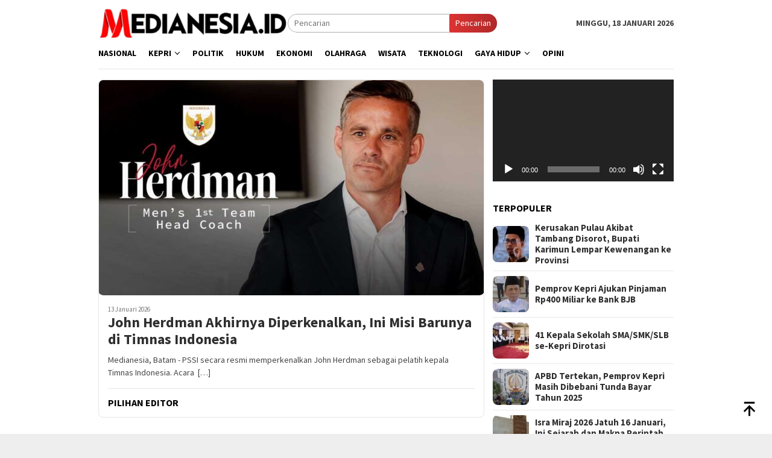

--- FILE ---
content_type: text/html; charset=UTF-8
request_url: https://medianesia.id/tag/skuad-garuda/
body_size: 17287
content:
<!DOCTYPE html>
<html lang="id">
<head itemscope="itemscope" itemtype="http://schema.org/WebSite">
<meta charset="UTF-8">
<meta name="viewport" content="width=device-width, initial-scale=1">
<link rel="profile" href="http://gmpg.org/xfn/11">
<meta name='robots' content='index, follow, max-image-preview:large, max-snippet:-1, max-video-preview:-1' />
<!-- This site is optimized with the Yoast SEO plugin v26.7 - https://yoast.com/wordpress/plugins/seo/ -->
<title>Skuad Garuda Archives - Medianesiaid</title>
<meta name="description" content="Kumpulan Berita Skuad Garuda terbaru hari ini dari Medianesiaid. Temukan informasi seputar Skuad Garuda yang dikemas secara informatif." />
<link rel="canonical" href="https://medianesia.id/tag/skuad-garuda/" />
<meta property="og:locale" content="id_ID" />
<meta property="og:type" content="article" />
<meta property="og:title" content="Skuad Garuda Archives - Medianesiaid" />
<meta property="og:description" content="Kumpulan Berita Skuad Garuda terbaru hari ini dari Medianesiaid. Temukan informasi seputar Skuad Garuda yang dikemas secara informatif." />
<meta property="og:url" content="https://medianesia.id/tag/skuad-garuda/" />
<meta property="og:site_name" content="Medianesiaid" />
<meta property="og:image" content="https://medianesia.id/wp-content/uploads/2025/06/Logo-medianesia-kecill.png" />
<meta property="og:image:width" content="1710" />
<meta property="og:image:height" content="1710" />
<meta property="og:image:type" content="image/png" />
<meta name="twitter:card" content="summary_large_image" />
<meta name="twitter:site" content="@medianesiaid" />
<script type="application/ld+json" class="yoast-schema-graph">{"@context":"https://schema.org","@graph":[{"@type":"CollectionPage","@id":"https://medianesia.id/tag/skuad-garuda/","url":"https://medianesia.id/tag/skuad-garuda/","name":"Skuad Garuda Archives - Medianesiaid","isPartOf":{"@id":"https://medianesia.id/#website"},"primaryImageOfPage":{"@id":"https://medianesia.id/tag/skuad-garuda/#primaryimage"},"image":{"@id":"https://medianesia.id/tag/skuad-garuda/#primaryimage"},"thumbnailUrl":"https://medianesia.id/wp-content/uploads/2026/01/john-herdman.jpg","description":"Kumpulan Berita Skuad Garuda terbaru hari ini dari Medianesiaid. Temukan informasi seputar Skuad Garuda yang dikemas secara informatif.","breadcrumb":{"@id":"https://medianesia.id/tag/skuad-garuda/#breadcrumb"},"inLanguage":"id"},{"@type":"ImageObject","inLanguage":"id","@id":"https://medianesia.id/tag/skuad-garuda/#primaryimage","url":"https://medianesia.id/wp-content/uploads/2026/01/john-herdman.jpg","contentUrl":"https://medianesia.id/wp-content/uploads/2026/01/john-herdman.jpg","width":1200,"height":737,"caption":"PSSI secara resmi memperkenalkan John Herdman sebagai pelatih kepala Timnas Indonesia. Foto: PSSI."},{"@type":"BreadcrumbList","@id":"https://medianesia.id/tag/skuad-garuda/#breadcrumb","itemListElement":[{"@type":"ListItem","position":1,"name":"Home","item":"https://medianesia.id/"},{"@type":"ListItem","position":2,"name":"Skuad Garuda"}]},{"@type":"WebSite","@id":"https://medianesia.id/#website","url":"https://medianesia.id/","name":"medianesia.id","description":"Berita Terbaru Hari Ini Kepri dan Indonesia","publisher":{"@id":"https://medianesia.id/#organization"},"potentialAction":[{"@type":"SearchAction","target":{"@type":"EntryPoint","urlTemplate":"https://medianesia.id/?s={search_term_string}"},"query-input":{"@type":"PropertyValueSpecification","valueRequired":true,"valueName":"search_term_string"}}],"inLanguage":"id"},{"@type":"Organization","@id":"https://medianesia.id/#organization","name":"PT Medianesia Maju Nugroho","alternateName":"PT Medianesia Maju Nugroho","url":"https://medianesia.id/","logo":{"@type":"ImageObject","inLanguage":"id","@id":"https://medianesia.id/#/schema/logo/image/","url":"https://medianesia.id/wp-content/uploads/2025/06/cropped-cropped-Logo-medianesia-kecill-1.png","contentUrl":"https://medianesia.id/wp-content/uploads/2025/06/cropped-cropped-Logo-medianesia-kecill-1.png","width":512,"height":512,"caption":"PT Medianesia Maju Nugroho"},"image":{"@id":"https://medianesia.id/#/schema/logo/image/"},"sameAs":["https://www.facebook.com/Medianesiadotid","https://x.com/medianesiaid"]}]}</script>
<!-- / Yoast SEO plugin. -->
<link rel='dns-prefetch' href='//www.googletagmanager.com' />
<link rel='dns-prefetch' href='//fonts.googleapis.com' />
<link rel='dns-prefetch' href='//pagead2.googlesyndication.com' />
<style id='wp-img-auto-sizes-contain-inline-css' type='text/css'>
img:is([sizes=auto i],[sizes^="auto," i]){contain-intrinsic-size:3000px 1500px}
/*# sourceURL=wp-img-auto-sizes-contain-inline-css */
</style>
<!-- <link rel='stylesheet' id='dashicons-css' href='https://medianesia.id/wp-includes/css/dashicons.min.css?ver=6.9' type='text/css' media='all' /> -->
<!-- <link rel='stylesheet' id='post-views-counter-frontend-css' href='https://medianesia.id/wp-content/plugins/post-views-counter/css/frontend.css?ver=1.7.0' type='text/css' media='all' /> -->
<link rel="stylesheet" type="text/css" href="//medianesia.id/wp-content/cache/wpfc-minified/kneqtpg0/8b3nn.css" media="all"/>
<link rel='stylesheet' id='bloggingpro-fonts-css' href='https://fonts.googleapis.com/css?family=Source+Sans+Pro%3Aregular%2Citalic%2C700%2C300%26subset%3Dlatin%2C&#038;ver=1.4.1' type='text/css' media='all' />
<!-- <link rel='stylesheet' id='bloggingpro-style-css' href='https://medianesia.id/wp-content/themes/bloggingpro/style.css?ver=1.4.1' type='text/css' media='all' /> -->
<link rel="stylesheet" type="text/css" href="//medianesia.id/wp-content/cache/wpfc-minified/g5pewvis/80gp0.css" media="all"/>
<style id='bloggingpro-style-inline-css' type='text/css'>
kbd,a.button,button,.button,button.button,input[type="button"],input[type="reset"],input[type="submit"],.tagcloud a,ul.page-numbers li a.prev.page-numbers,ul.page-numbers li a.next.page-numbers,ul.page-numbers li span.page-numbers,.page-links > .page-link-number,.cat-links ul li a,.entry-footer .tag-text,.gmr-recentposts-widget li.listpost-gallery .gmr-rp-content .gmr-metacontent .cat-links-content a,.page-links > .post-page-numbers.current span,ol.comment-list li div.reply a,#cancel-comment-reply-link,.entry-footer .tags-links a:hover,.gmr-topnotification{background-color:#dd3333;}#primary-menu > li ul .current-menu-item > a,#primary-menu .sub-menu > li:hover > a,.cat-links-content a,.tagcloud li:before,a:hover,a:focus,a:active,.gmr-ontop:hover path,#navigationamp button.close-topnavmenu-wrap,.sidr a#sidr-id-close-topnavmenu-button,.sidr-class-menu-item i._mi,.sidr-class-menu-item img._mi,.text-marquee{color:#dd3333;}.widget-title:after,a.button,button,.button,button.button,input[type="button"],input[type="reset"],input[type="submit"],.tagcloud a,.sticky .gmr-box-content,.bypostauthor > .comment-body,.gmr-ajax-loader div:nth-child(1),.gmr-ajax-loader div:nth-child(2),.entry-footer .tags-links a:hover{border-color:#dd3333;}a,.gmr-ontop path{color:#2E2E2E;}.entry-content-single p a{color:#dd3333;}body{color:#444444;font-family:"Source Sans Pro","Helvetica Neue",sans-serif;font-weight:500;font-size:14px;}.site-header{background-image:url();-webkit-background-size:auto;-moz-background-size:auto;-o-background-size:auto;background-size:auto;background-repeat:repeat;background-position:center top;background-attachment:scroll;}.site-header,.gmr-verytopbanner{background-color:#ffffff;}.site-title a{color:#dd3333;}.site-description{color:#999999;}.top-header{background-color:#ffffff;}#gmr-responsive-menu,.gmr-mainmenu #primary-menu > li > a,.search-trigger .gmr-icon{color:#000000;}.gmr-mainmenu #primary-menu > li.menu-border > a span,.gmr-mainmenu #primary-menu > li.page_item_has_children > a:after,.gmr-mainmenu #primary-menu > li.menu-item-has-children > a:after,.gmr-mainmenu #primary-menu .sub-menu > li.page_item_has_children > a:after,.gmr-mainmenu #primary-menu .sub-menu > li.menu-item-has-children > a:after{border-color:#000000;}#gmr-responsive-menu:hover,.gmr-mainmenu #primary-menu > li:hover > a,.gmr-mainmenu #primary-menu > .current-menu-item > a,.gmr-mainmenu #primary-menu .current-menu-ancestor > a,.gmr-mainmenu #primary-menu .current_page_item > a,.gmr-mainmenu #primary-menu .current_page_ancestor > a,.search-trigger .gmr-icon:hover{color:#dd3333;}.gmr-mainmenu #primary-menu > li.menu-border:hover > a span,.gmr-mainmenu #primary-menu > li.menu-border.current-menu-item > a span,.gmr-mainmenu #primary-menu > li.menu-border.current-menu-ancestor > a span,.gmr-mainmenu #primary-menu > li.menu-border.current_page_item > a span,.gmr-mainmenu #primary-menu > li.menu-border.current_page_ancestor > a span,.gmr-mainmenu #primary-menu > li.page_item_has_children:hover > a:after,.gmr-mainmenu #primary-menu > li.menu-item-has-children:hover > a:after,.gmr-mainmenu #primary-menu .sub-menu > li.page_item_has_children:hover > a:after,.gmr-mainmenu #primary-menu .sub-menu > li.menu-item-has-children:hover > a:after{border-color:#dd3333;}.secondwrap-menu .gmr-mainmenu #primary-menu > li > a,.secondwrap-menu .search-trigger .gmr-icon{color:#555555;}#primary-menu > li.menu-border > a span{border-color:#555555;}.secondwrap-menu .gmr-mainmenu #primary-menu > li:hover > a,.secondwrap-menu .gmr-mainmenu #primary-menu > .current-menu-item > a,.secondwrap-menu .gmr-mainmenu #primary-menu .current-menu-ancestor > a,.secondwrap-menu .gmr-mainmenu #primary-menu .current_page_item > a,.secondwrap-menu .gmr-mainmenu #primary-menu .current_page_ancestor > a,.secondwrap-menu .gmr-mainmenu #primary-menu > li.page_item_has_children:hover > a:after,.secondwrap-menu .gmr-mainmenu #primary-menu > li.menu-item-has-children:hover > a:after,.secondwrap-menu .gmr-mainmenu #primary-menu .sub-menu > li.page_item_has_children:hover > a:after,.secondwrap-menu .gmr-mainmenu #primary-menu .sub-menu > li.menu-item-has-children:hover > a:after,.secondwrap-menu .search-trigger .gmr-icon:hover{color:#dd3333;}.secondwrap-menu .gmr-mainmenu #primary-menu > li.menu-border:hover > a span,.secondwrap-menu .gmr-mainmenu #primary-menu > li.menu-border.current-menu-item > a span,.secondwrap-menu .gmr-mainmenu #primary-menu > li.menu-border.current-menu-ancestor > a span,.secondwrap-menu .gmr-mainmenu #primary-menu > li.menu-border.current_page_item > a span,.secondwrap-menu .gmr-mainmenu #primary-menu > li.menu-border.current_page_ancestor > a span,.secondwrap-menu .gmr-mainmenu #primary-menu > li.page_item_has_children:hover > a:after,.secondwrap-menu .gmr-mainmenu #primary-menu > li.menu-item-has-children:hover > a:after,.secondwrap-menu .gmr-mainmenu #primary-menu .sub-menu > li.page_item_has_children:hover > a:after,.secondwrap-menu .gmr-mainmenu #primary-menu .sub-menu > li.menu-item-has-children:hover > a:after{border-color:#dd3333;}h1,h2,h3,h4,h5,h6,.h1,.h2,.h3,.h4,.h5,.h6,.site-title,#primary-menu > li > a,.gmr-rp-biglink a,.gmr-rp-link a,.gmr-gallery-related ul li p a{font-family:"Source Sans Pro","Helvetica Neue",sans-serif;}.entry-main-single,.entry-main-single p{font-size:18px;}h1.title,h1.entry-title{font-size:32px;}h2.entry-title{font-size:18px;}.footer-container{background-color:#F5F5F5;}.widget-footer,.content-footer,.site-footer,.content-footer h3.widget-title{color:#B4B4B4;}.widget-footer a,.content-footer a,.site-footer a{color:#565656;}.widget-footer a:hover,.content-footer a:hover,.site-footer a:hover{color:#dd3333;}
/*# sourceURL=bloggingpro-style-inline-css */
</style>
<!-- Potongan tag Google (gtag.js) ditambahkan oleh Site Kit -->
<!-- Snippet Google Analytics telah ditambahkan oleh Site Kit -->
<script type="text/javascript" src="https://www.googletagmanager.com/gtag/js?id=GT-NGWMW88" id="google_gtagjs-js" async></script>
<script type="text/javascript" id="google_gtagjs-js-after">
/* <![CDATA[ */
window.dataLayer = window.dataLayer || [];function gtag(){dataLayer.push(arguments);}
gtag("set","linker",{"domains":["medianesia.id"]});
gtag("js", new Date());
gtag("set", "developer_id.dZTNiMT", true);
gtag("config", "GT-NGWMW88");
window._googlesitekit = window._googlesitekit || {}; window._googlesitekit.throttledEvents = []; window._googlesitekit.gtagEvent = (name, data) => { var key = JSON.stringify( { name, data } ); if ( !! window._googlesitekit.throttledEvents[ key ] ) { return; } window._googlesitekit.throttledEvents[ key ] = true; setTimeout( () => { delete window._googlesitekit.throttledEvents[ key ]; }, 5 ); gtag( "event", name, { ...data, event_source: "site-kit" } ); }; 
//# sourceURL=google_gtagjs-js-after
/* ]]> */
</script>
<meta name="generator" content="Site Kit by Google 1.170.0" /><meta name="google-site-verification" content="FuKPtm4L67snemTefA33e5x5450I8YmHr_l-69fWPg8" />
<!-- Google tag (gtag.js) -->
<script async src="https://www.googletagmanager.com/gtag/js?id=G-RXGNW4C9D7"></script>
<script>
window.dataLayer = window.dataLayer || [];
function gtag(){dataLayer.push(arguments);}
gtag('js', new Date());
gtag('config', 'G-RXGNW4C9D7');
</script>
<!-- Meta tag Google AdSense ditambahkan oleh Site Kit -->
<meta name="google-adsense-platform-account" content="ca-host-pub-2644536267352236">
<meta name="google-adsense-platform-domain" content="sitekit.withgoogle.com">
<!-- Akhir tag meta Google AdSense yang ditambahkan oleh Site Kit -->
<!-- Snippet Google Tag Manager telah ditambahkan oleh Site Kit -->
<script type="text/javascript">
/* <![CDATA[ */
( function( w, d, s, l, i ) {
w[l] = w[l] || [];
w[l].push( {'gtm.start': new Date().getTime(), event: 'gtm.js'} );
var f = d.getElementsByTagName( s )[0],
j = d.createElement( s ), dl = l != 'dataLayer' ? '&l=' + l : '';
j.async = true;
j.src = 'https://www.googletagmanager.com/gtm.js?id=' + i + dl;
f.parentNode.insertBefore( j, f );
} )( window, document, 'script', 'dataLayer', 'GTM-WVZDR852' );
/* ]]> */
</script>
<!-- Snippet Google Tag Manager penutup telah ditambahkan oleh Site Kit -->
<!-- Snippet Google AdSense telah ditambahkan oleh Site Kit -->
<script type="text/javascript" async="async" src="https://pagead2.googlesyndication.com/pagead/js/adsbygoogle.js?client=ca-pub-7229062076417364&amp;host=ca-host-pub-2644536267352236" crossorigin="anonymous"></script>
<!-- Snippet Google AdSense penutup telah ditambahkan oleh Site Kit -->
<link rel="icon" href="https://medianesia.id/wp-content/uploads/2025/06/cropped-cropped-Logo-medianesia-kecill-1-32x32.png" sizes="32x32" />
<link rel="icon" href="https://medianesia.id/wp-content/uploads/2025/06/cropped-cropped-Logo-medianesia-kecill-1-192x192.png" sizes="192x192" />
<link rel="apple-touch-icon" href="https://medianesia.id/wp-content/uploads/2025/06/cropped-cropped-Logo-medianesia-kecill-1-180x180.png" />
<meta name="msapplication-TileImage" content="https://medianesia.id/wp-content/uploads/2025/06/cropped-cropped-Logo-medianesia-kecill-1-270x270.png" />
<style id='wp-block-paragraph-inline-css' type='text/css'>
.is-small-text{font-size:.875em}.is-regular-text{font-size:1em}.is-large-text{font-size:2.25em}.is-larger-text{font-size:3em}.has-drop-cap:not(:focus):first-letter{float:left;font-size:8.4em;font-style:normal;font-weight:100;line-height:.68;margin:.05em .1em 0 0;text-transform:uppercase}body.rtl .has-drop-cap:not(:focus):first-letter{float:none;margin-left:.1em}p.has-drop-cap.has-background{overflow:hidden}:root :where(p.has-background){padding:1.25em 2.375em}:where(p.has-text-color:not(.has-link-color)) a{color:inherit}p.has-text-align-left[style*="writing-mode:vertical-lr"],p.has-text-align-right[style*="writing-mode:vertical-rl"]{rotate:180deg}
/*# sourceURL=https://medianesia.id/wp-includes/blocks/paragraph/style.min.css */
</style>
<style id='global-styles-inline-css' type='text/css'>
:root{--wp--preset--aspect-ratio--square: 1;--wp--preset--aspect-ratio--4-3: 4/3;--wp--preset--aspect-ratio--3-4: 3/4;--wp--preset--aspect-ratio--3-2: 3/2;--wp--preset--aspect-ratio--2-3: 2/3;--wp--preset--aspect-ratio--16-9: 16/9;--wp--preset--aspect-ratio--9-16: 9/16;--wp--preset--color--black: #000000;--wp--preset--color--cyan-bluish-gray: #abb8c3;--wp--preset--color--white: #ffffff;--wp--preset--color--pale-pink: #f78da7;--wp--preset--color--vivid-red: #cf2e2e;--wp--preset--color--luminous-vivid-orange: #ff6900;--wp--preset--color--luminous-vivid-amber: #fcb900;--wp--preset--color--light-green-cyan: #7bdcb5;--wp--preset--color--vivid-green-cyan: #00d084;--wp--preset--color--pale-cyan-blue: #8ed1fc;--wp--preset--color--vivid-cyan-blue: #0693e3;--wp--preset--color--vivid-purple: #9b51e0;--wp--preset--gradient--vivid-cyan-blue-to-vivid-purple: linear-gradient(135deg,rgb(6,147,227) 0%,rgb(155,81,224) 100%);--wp--preset--gradient--light-green-cyan-to-vivid-green-cyan: linear-gradient(135deg,rgb(122,220,180) 0%,rgb(0,208,130) 100%);--wp--preset--gradient--luminous-vivid-amber-to-luminous-vivid-orange: linear-gradient(135deg,rgb(252,185,0) 0%,rgb(255,105,0) 100%);--wp--preset--gradient--luminous-vivid-orange-to-vivid-red: linear-gradient(135deg,rgb(255,105,0) 0%,rgb(207,46,46) 100%);--wp--preset--gradient--very-light-gray-to-cyan-bluish-gray: linear-gradient(135deg,rgb(238,238,238) 0%,rgb(169,184,195) 100%);--wp--preset--gradient--cool-to-warm-spectrum: linear-gradient(135deg,rgb(74,234,220) 0%,rgb(151,120,209) 20%,rgb(207,42,186) 40%,rgb(238,44,130) 60%,rgb(251,105,98) 80%,rgb(254,248,76) 100%);--wp--preset--gradient--blush-light-purple: linear-gradient(135deg,rgb(255,206,236) 0%,rgb(152,150,240) 100%);--wp--preset--gradient--blush-bordeaux: linear-gradient(135deg,rgb(254,205,165) 0%,rgb(254,45,45) 50%,rgb(107,0,62) 100%);--wp--preset--gradient--luminous-dusk: linear-gradient(135deg,rgb(255,203,112) 0%,rgb(199,81,192) 50%,rgb(65,88,208) 100%);--wp--preset--gradient--pale-ocean: linear-gradient(135deg,rgb(255,245,203) 0%,rgb(182,227,212) 50%,rgb(51,167,181) 100%);--wp--preset--gradient--electric-grass: linear-gradient(135deg,rgb(202,248,128) 0%,rgb(113,206,126) 100%);--wp--preset--gradient--midnight: linear-gradient(135deg,rgb(2,3,129) 0%,rgb(40,116,252) 100%);--wp--preset--font-size--small: 13px;--wp--preset--font-size--medium: 20px;--wp--preset--font-size--large: 36px;--wp--preset--font-size--x-large: 42px;--wp--preset--spacing--20: 0.44rem;--wp--preset--spacing--30: 0.67rem;--wp--preset--spacing--40: 1rem;--wp--preset--spacing--50: 1.5rem;--wp--preset--spacing--60: 2.25rem;--wp--preset--spacing--70: 3.38rem;--wp--preset--spacing--80: 5.06rem;--wp--preset--shadow--natural: 6px 6px 9px rgba(0, 0, 0, 0.2);--wp--preset--shadow--deep: 12px 12px 50px rgba(0, 0, 0, 0.4);--wp--preset--shadow--sharp: 6px 6px 0px rgba(0, 0, 0, 0.2);--wp--preset--shadow--outlined: 6px 6px 0px -3px rgb(255, 255, 255), 6px 6px rgb(0, 0, 0);--wp--preset--shadow--crisp: 6px 6px 0px rgb(0, 0, 0);}:where(.is-layout-flex){gap: 0.5em;}:where(.is-layout-grid){gap: 0.5em;}body .is-layout-flex{display: flex;}.is-layout-flex{flex-wrap: wrap;align-items: center;}.is-layout-flex > :is(*, div){margin: 0;}body .is-layout-grid{display: grid;}.is-layout-grid > :is(*, div){margin: 0;}:where(.wp-block-columns.is-layout-flex){gap: 2em;}:where(.wp-block-columns.is-layout-grid){gap: 2em;}:where(.wp-block-post-template.is-layout-flex){gap: 1.25em;}:where(.wp-block-post-template.is-layout-grid){gap: 1.25em;}.has-black-color{color: var(--wp--preset--color--black) !important;}.has-cyan-bluish-gray-color{color: var(--wp--preset--color--cyan-bluish-gray) !important;}.has-white-color{color: var(--wp--preset--color--white) !important;}.has-pale-pink-color{color: var(--wp--preset--color--pale-pink) !important;}.has-vivid-red-color{color: var(--wp--preset--color--vivid-red) !important;}.has-luminous-vivid-orange-color{color: var(--wp--preset--color--luminous-vivid-orange) !important;}.has-luminous-vivid-amber-color{color: var(--wp--preset--color--luminous-vivid-amber) !important;}.has-light-green-cyan-color{color: var(--wp--preset--color--light-green-cyan) !important;}.has-vivid-green-cyan-color{color: var(--wp--preset--color--vivid-green-cyan) !important;}.has-pale-cyan-blue-color{color: var(--wp--preset--color--pale-cyan-blue) !important;}.has-vivid-cyan-blue-color{color: var(--wp--preset--color--vivid-cyan-blue) !important;}.has-vivid-purple-color{color: var(--wp--preset--color--vivid-purple) !important;}.has-black-background-color{background-color: var(--wp--preset--color--black) !important;}.has-cyan-bluish-gray-background-color{background-color: var(--wp--preset--color--cyan-bluish-gray) !important;}.has-white-background-color{background-color: var(--wp--preset--color--white) !important;}.has-pale-pink-background-color{background-color: var(--wp--preset--color--pale-pink) !important;}.has-vivid-red-background-color{background-color: var(--wp--preset--color--vivid-red) !important;}.has-luminous-vivid-orange-background-color{background-color: var(--wp--preset--color--luminous-vivid-orange) !important;}.has-luminous-vivid-amber-background-color{background-color: var(--wp--preset--color--luminous-vivid-amber) !important;}.has-light-green-cyan-background-color{background-color: var(--wp--preset--color--light-green-cyan) !important;}.has-vivid-green-cyan-background-color{background-color: var(--wp--preset--color--vivid-green-cyan) !important;}.has-pale-cyan-blue-background-color{background-color: var(--wp--preset--color--pale-cyan-blue) !important;}.has-vivid-cyan-blue-background-color{background-color: var(--wp--preset--color--vivid-cyan-blue) !important;}.has-vivid-purple-background-color{background-color: var(--wp--preset--color--vivid-purple) !important;}.has-black-border-color{border-color: var(--wp--preset--color--black) !important;}.has-cyan-bluish-gray-border-color{border-color: var(--wp--preset--color--cyan-bluish-gray) !important;}.has-white-border-color{border-color: var(--wp--preset--color--white) !important;}.has-pale-pink-border-color{border-color: var(--wp--preset--color--pale-pink) !important;}.has-vivid-red-border-color{border-color: var(--wp--preset--color--vivid-red) !important;}.has-luminous-vivid-orange-border-color{border-color: var(--wp--preset--color--luminous-vivid-orange) !important;}.has-luminous-vivid-amber-border-color{border-color: var(--wp--preset--color--luminous-vivid-amber) !important;}.has-light-green-cyan-border-color{border-color: var(--wp--preset--color--light-green-cyan) !important;}.has-vivid-green-cyan-border-color{border-color: var(--wp--preset--color--vivid-green-cyan) !important;}.has-pale-cyan-blue-border-color{border-color: var(--wp--preset--color--pale-cyan-blue) !important;}.has-vivid-cyan-blue-border-color{border-color: var(--wp--preset--color--vivid-cyan-blue) !important;}.has-vivid-purple-border-color{border-color: var(--wp--preset--color--vivid-purple) !important;}.has-vivid-cyan-blue-to-vivid-purple-gradient-background{background: var(--wp--preset--gradient--vivid-cyan-blue-to-vivid-purple) !important;}.has-light-green-cyan-to-vivid-green-cyan-gradient-background{background: var(--wp--preset--gradient--light-green-cyan-to-vivid-green-cyan) !important;}.has-luminous-vivid-amber-to-luminous-vivid-orange-gradient-background{background: var(--wp--preset--gradient--luminous-vivid-amber-to-luminous-vivid-orange) !important;}.has-luminous-vivid-orange-to-vivid-red-gradient-background{background: var(--wp--preset--gradient--luminous-vivid-orange-to-vivid-red) !important;}.has-very-light-gray-to-cyan-bluish-gray-gradient-background{background: var(--wp--preset--gradient--very-light-gray-to-cyan-bluish-gray) !important;}.has-cool-to-warm-spectrum-gradient-background{background: var(--wp--preset--gradient--cool-to-warm-spectrum) !important;}.has-blush-light-purple-gradient-background{background: var(--wp--preset--gradient--blush-light-purple) !important;}.has-blush-bordeaux-gradient-background{background: var(--wp--preset--gradient--blush-bordeaux) !important;}.has-luminous-dusk-gradient-background{background: var(--wp--preset--gradient--luminous-dusk) !important;}.has-pale-ocean-gradient-background{background: var(--wp--preset--gradient--pale-ocean) !important;}.has-electric-grass-gradient-background{background: var(--wp--preset--gradient--electric-grass) !important;}.has-midnight-gradient-background{background: var(--wp--preset--gradient--midnight) !important;}.has-small-font-size{font-size: var(--wp--preset--font-size--small) !important;}.has-medium-font-size{font-size: var(--wp--preset--font-size--medium) !important;}.has-large-font-size{font-size: var(--wp--preset--font-size--large) !important;}.has-x-large-font-size{font-size: var(--wp--preset--font-size--x-large) !important;}
/*# sourceURL=global-styles-inline-css */
</style>
<!-- <link rel='stylesheet' id='mediaelement-css' href='https://medianesia.id/wp-includes/js/mediaelement/mediaelementplayer-legacy.min.css?ver=4.2.17' type='text/css' media='all' /> -->
<!-- <link rel='stylesheet' id='wp-mediaelement-css' href='https://medianesia.id/wp-includes/js/mediaelement/wp-mediaelement.min.css?ver=6.9' type='text/css' media='all' /> -->
<link rel="stylesheet" type="text/css" href="//medianesia.id/wp-content/cache/wpfc-minified/qa4zckw5/4o0g.css" media="all"/>
</head>
<body class="archive tag tag-skuad-garuda tag-12840 wp-custom-logo wp-theme-bloggingpro gmr-theme idtheme kentooz gmr-sticky group-blog hfeed" itemscope="itemscope" itemtype="http://schema.org/WebPage">
<!-- Snippet Google Tag Manager (noscript) telah ditambahkan oleh Site Kit -->
<noscript>
<iframe src="https://www.googletagmanager.com/ns.html?id=GTM-WVZDR852" height="0" width="0" style="display:none;visibility:hidden"></iframe>
</noscript>
<!-- Snippet Google Tag Manager (noscript) penutup telah ditambahkan oleh Site Kit -->
<div id="full-container">
<a class="skip-link screen-reader-text" href="#main">Loncat ke konten</a>
<div class="gmr-floatbanner gmr-floatbanner-left"><div class="inner-floatleft"><button onclick="parentNode.remove()" title="tutup">tutup</button><script async src="https://pagead2.googlesyndication.com/pagead/js/adsbygoogle.js?client=ca-pub-7229062076417364"
crossorigin="anonymous"></script>
<!-- Iklan Display Persegi -->
<ins class="adsbygoogle"
style="display:block"
data-ad-client="ca-pub-7229062076417364"
data-ad-slot="3651345403"
data-ad-format="auto"
data-full-width-responsive="true"></ins>
<script>
(adsbygoogle = window.adsbygoogle || []).push({});
</script></div></div><div class="gmr-floatbanner gmr-floatbanner-right"><div class="inner-floatright"><button onclick="parentNode.remove()" title="tutup">tutup</button><script async src="https://pagead2.googlesyndication.com/pagead/js/adsbygoogle.js?client=ca-pub-7229062076417364"
crossorigin="anonymous"></script>
<!-- Iklan Display Persegi -->
<ins class="adsbygoogle"
style="display:block"
data-ad-client="ca-pub-7229062076417364"
data-ad-slot="3651345403"
data-ad-format="auto"
data-full-width-responsive="true"></ins>
<script>
(adsbygoogle = window.adsbygoogle || []).push({});
</script></div></div>
<header id="masthead" class="site-header" role="banner" itemscope="itemscope" itemtype="http://schema.org/WPHeader">
<div class="container">
<div class="clearfix gmr-headwrapper">
<div class="list-table clearfix">
<div class="table-row">
<div class="table-cell onlymobile-menu">
<a id="gmr-responsive-menu" href="#menus" rel="nofollow" title="Menu Mobile"><svg xmlns="http://www.w3.org/2000/svg" xmlns:xlink="http://www.w3.org/1999/xlink" aria-hidden="true" role="img" width="1em" height="1em" preserveAspectRatio="xMidYMid meet" viewBox="0 0 24 24"><path d="M3 6h18v2H3V6m0 5h18v2H3v-2m0 5h18v2H3v-2z" fill="currentColor"/></svg><span class="screen-reader-text">Menu Mobile</span></a>
</div>
<div class="close-topnavmenu-wrap"><a id="close-topnavmenu-button" rel="nofollow" href="#"><svg xmlns="http://www.w3.org/2000/svg" xmlns:xlink="http://www.w3.org/1999/xlink" aria-hidden="true" role="img" width="1em" height="1em" preserveAspectRatio="xMidYMid meet" viewBox="0 0 24 24"><path d="M12 20c-4.41 0-8-3.59-8-8s3.59-8 8-8s8 3.59 8 8s-3.59 8-8 8m0-18C6.47 2 2 6.47 2 12s4.47 10 10 10s10-4.47 10-10S17.53 2 12 2m2.59 6L12 10.59L9.41 8L8 9.41L10.59 12L8 14.59L9.41 16L12 13.41L14.59 16L16 14.59L13.41 12L16 9.41L14.59 8z" fill="currentColor"/></svg></a></div>
<div class="table-cell gmr-logo">
<div class="logo-wrap">
<a href="https://medianesia.id/" class="custom-logo-link" itemprop="url" title="Medianesiaid">
<img src="https://medianesia.id/wp-content/uploads/2025/06/cropped-cropped-cropped-Logo-Medianesia-panjang-scaled-1-e1749886678843.png" alt="Medianesiaid" title="Medianesiaid" />
</a>
</div>
</div>
<div class="table-cell search">
<a id="search-menu-button-top" class="responsive-searchbtn pull-right" href="#" rel="nofollow"><svg xmlns="http://www.w3.org/2000/svg" xmlns:xlink="http://www.w3.org/1999/xlink" aria-hidden="true" role="img" width="1em" height="1em" preserveAspectRatio="xMidYMid meet" viewBox="0 0 24 24"><g fill="none"><path d="M21 21l-4.486-4.494M19 10.5a8.5 8.5 0 1 1-17 0a8.5 8.5 0 0 1 17 0z" stroke="currentColor" stroke-width="2" stroke-linecap="round"/></g></svg></a>
<form method="get" id="search-topsearchform-container" class="gmr-searchform searchform topsearchform" action="https://medianesia.id/">
<input type="text" name="s" id="s" placeholder="Pencarian" />
<button type="submit" class="topsearch-submit">Pencarian</button>
</form>
</div>
<div class="table-cell gmr-table-date">
<span class="gmr-top-date pull-right" data-lang="id"></span>
</div>
</div>
</div>
</div>
</div><!-- .container -->
</header><!-- #masthead -->
<div class="top-header">
<div class="container">
<div class="gmr-menuwrap mainwrap-menu clearfix">
<nav id="site-navigation" class="gmr-mainmenu" role="navigation" itemscope="itemscope" itemtype="http://schema.org/SiteNavigationElement">
<ul id="primary-menu" class="menu"><li class="menu-item menu-item-type-menulogo-btn gmr-menulogo-btn"><a href="https://medianesia.id/" id="menulogo-button" itemprop="url" title="Medianesiaid"><img src="https://medianesia.id/wp-content/uploads/2025/06/cropped-cropped-Logo-medianesia-kecill-1.png" alt="Medianesiaid" title="Medianesiaid" itemprop="image" /></a></li><li id="menu-item-50142" class="menu-item menu-item-type-taxonomy menu-item-object-category menu-item-50142"><a href="https://medianesia.id/category/nasional/" itemprop="url"><span itemprop="name">Nasional</span></a></li>
<li id="menu-item-6911" class="menu-item menu-item-type-taxonomy menu-item-object-category menu-item-has-children menu-item-6911"><a href="https://medianesia.id/category/kepri/" itemprop="url"><span itemprop="name">Kepri</span></a>
<ul class="sub-menu">
<li id="menu-item-72133" class="menu-item menu-item-type-taxonomy menu-item-object-category menu-item-72133"><a href="https://medianesia.id/category/kepri/batam/" itemprop="url"><span itemprop="name">Batam</span></a></li>
<li id="menu-item-72134" class="menu-item menu-item-type-taxonomy menu-item-object-category menu-item-72134"><a href="https://medianesia.id/category/kepri/bintan/" itemprop="url"><span itemprop="name">Bintan</span></a></li>
<li id="menu-item-72138" class="menu-item menu-item-type-taxonomy menu-item-object-category menu-item-72138"><a href="https://medianesia.id/category/kepri/tanjungpinang/" itemprop="url"><span itemprop="name">Tanjungpinang</span></a></li>
</ul>
</li>
<li id="menu-item-50216" class="menu-item menu-item-type-taxonomy menu-item-object-category menu-item-50216"><a href="https://medianesia.id/category/politik/" itemprop="url"><span itemprop="name">Politik</span></a></li>
<li id="menu-item-50141" class="menu-item menu-item-type-taxonomy menu-item-object-category menu-item-50141"><a href="https://medianesia.id/category/hukum/" itemprop="url"><span itemprop="name">Hukum</span></a></li>
<li id="menu-item-8556" class="menu-item menu-item-type-taxonomy menu-item-object-category menu-item-8556"><a href="https://medianesia.id/category/ekonomi/" itemprop="url"><span itemprop="name">Ekonomi</span></a></li>
<li id="menu-item-73759" class="menu-item menu-item-type-taxonomy menu-item-object-category menu-item-73759"><a href="https://medianesia.id/category/olahraga/" itemprop="url"><span itemprop="name">Olahraga</span></a></li>
<li id="menu-item-73760" class="menu-item menu-item-type-taxonomy menu-item-object-category menu-item-73760"><a href="https://medianesia.id/category/wisata/" itemprop="url"><span itemprop="name">Wisata</span></a></li>
<li id="menu-item-65944" class="menu-item menu-item-type-taxonomy menu-item-object-category menu-item-65944"><a href="https://medianesia.id/category/teknologi/" itemprop="url"><span itemprop="name">Teknologi</span></a></li>
<li id="menu-item-60905" class="menu-item menu-item-type-taxonomy menu-item-object-category menu-item-has-children menu-item-60905"><a href="https://medianesia.id/category/gaya-hidup/" itemprop="url"><span itemprop="name">Gaya Hidup</span></a>
<ul class="sub-menu">
<li id="menu-item-74621" class="menu-item menu-item-type-taxonomy menu-item-object-category menu-item-74621"><a href="https://medianesia.id/category/gaya-hidup/hiburan/" itemprop="url"><span itemprop="name">Hiburan</span></a></li>
<li id="menu-item-74622" class="menu-item menu-item-type-taxonomy menu-item-object-category menu-item-74622"><a href="https://medianesia.id/category/gaya-hidup/kesehatan/" itemprop="url"><span itemprop="name">Kesehatan</span></a></li>
<li id="menu-item-74623" class="menu-item menu-item-type-taxonomy menu-item-object-category menu-item-74623"><a href="https://medianesia.id/category/gaya-hidup/kuliner/" itemprop="url"><span itemprop="name">Kuliner</span></a></li>
</ul>
</li>
<li id="menu-item-66137" class="menu-item menu-item-type-taxonomy menu-item-object-category menu-item-66137"><a href="https://medianesia.id/category/opini/" itemprop="url"><span itemprop="name">Opini</span></a></li>
<li class="menu-item menu-item-type-search-btn gmr-search-btn pull-right"><a id="search-menu-button" href="#" rel="nofollow"><svg xmlns="http://www.w3.org/2000/svg" xmlns:xlink="http://www.w3.org/1999/xlink" aria-hidden="true" role="img" width="1em" height="1em" preserveAspectRatio="xMidYMid meet" viewBox="0 0 24 24"><g fill="none"><path d="M21 21l-4.486-4.494M19 10.5a8.5 8.5 0 1 1-17 0a8.5 8.5 0 0 1 17 0z" stroke="currentColor" stroke-width="2" stroke-linecap="round"/></g></svg></a><div class="search-dropdown search" id="search-dropdown-container"><form method="get" class="gmr-searchform searchform" action="https://medianesia.id/"><input type="text" name="s" id="s" placeholder="Pencarian" /></form></div></li></ul>		</nav><!-- #site-navigation -->
</div>
</div><!-- .container -->
</div><!-- .top-header -->
<div class="site inner-wrap" id="site-container">
<div id="content" class="gmr-content">
<div class="container">
<div class="row">
<div id="primary" class="col-md-main">
<div class="content-area">
<div class="gmr-bigheadline clearfix">					<div class="gmr-big-headline">
<div class="other-content-thumbnail thumb-radius">
<a href="https://medianesia.id/john-herdman-akhirnya-diperkenalkan-ini-misi-barunya-di-timnas-indonesia/" title="John Herdman Akhirnya Diperkenalkan, Ini Misi Barunya di Timnas Indonesia">
<img width="640" height="358" src="https://medianesia.id/wp-content/uploads/2026/01/john-herdman-640x358.jpg" class="attachment-verylarge size-verylarge wp-post-image" alt="John Herdman Akhirnya Diperkenalkan, Ini Misi Barunya di Timnas Indonesia" decoding="async" fetchpriority="high" srcset="https://medianesia.id/wp-content/uploads/2026/01/john-herdman-640x358.jpg 640w, https://medianesia.id/wp-content/uploads/2026/01/john-herdman-200x112.jpg 200w" sizes="(max-width: 640px) 100vw, 640px" title="john-herdman" />							</a>
</div>
<div class="gmr-bigheadline-content">
<div class="gmr-metacontent"><span class="posted-on"><time class="entry-date published" itemprop="datePublished" datetime="2026-01-13T10:16:27+07:00">13 Januari 2026</time><time class="updated" datetime="2026-01-13T10:17:20+07:00">13 Januari 2026</time></span></div>							<div class="gmr-rp-biglink">
<a href="https://medianesia.id/john-herdman-akhirnya-diperkenalkan-ini-misi-barunya-di-timnas-indonesia/" class="gmr-slide-titlelink" title="John Herdman Akhirnya Diperkenalkan, Ini Misi Barunya di Timnas Indonesia">John Herdman Akhirnya Diperkenalkan, Ini Misi Barunya di Timnas Indonesia</a>
</div>
<p>Medianesia, Batam - PSSI secara resmi memperkenalkan John Herdman sebagai pelatih kepala Timnas Indonesia. 
Acara &nbsp;[&hellip;]</p>						</div>
</div>
<div class="gmr-owl-bigheadline">
<h3 class="widget-title">Pilihan Editor</h3>					<div class="gmr-owl-carousel-bigheadline owl-carousel owl-theme">
</div></div></div><div class="gmr-banner-aftermodulehome text-center"><a href="https://dp3ap2kb.kepriprov.go.id" target="_blank">
<img src="https://medianesia.id/wp-content/uploads/2025/11/iklan-TPPO-scaled.jpg" 
alt="banner 728x98" 
title="banner 728x98" 
width="728" height="98" 
style="border:0;">
</a></div><div class="clearfix gmr-element-carousel"><div class="gmr-title-carousel"><h3 class="widget-title"><a href="https://medianesia.id/category/kepri/" title=" Kepri">Kepri</a></h3></div><div class="gmr-owl-carousel">				<div class="gmr-slider-content">
<div class="other-content-thumbnail thumb-radius">
<a href="https://medianesia.id/pemko-batam-tertibkan-pmks-di-jalur-hijau-badut-jalanan-dan-pengemis-diamankan/" title="Pemko Batam Tertibkan PMKS di Jalur Hijau, Badut Jalanan dan Pengemis Diamankan">
<img width="200" height="112" src="https://medianesia.id/wp-content/uploads/2026/01/pmks-batam-200x112.jpg" class="attachment-medium size-medium wp-post-image" alt="Pemko Batam Tertibkan PMKS di Jalur Hijau, Badut Jalanan dan Pengemis Diamankan" decoding="async" srcset="https://medianesia.id/wp-content/uploads/2026/01/pmks-batam-200x112.jpg 200w, https://medianesia.id/wp-content/uploads/2026/01/pmks-batam-300x170.jpg 300w, https://medianesia.id/wp-content/uploads/2026/01/pmks-batam-640x358.jpg 640w" sizes="(max-width: 200px) 100vw, 200px" title="pmks-batam" />					</a>
</div>
<div class="gmr-rp-link">
<a href="https://medianesia.id/pemko-batam-tertibkan-pmks-di-jalur-hijau-badut-jalanan-dan-pengemis-diamankan/" class="gmr-slide-titlelink" title="Pemko Batam Tertibkan PMKS di Jalur Hijau, Badut Jalanan dan Pengemis Diamankan">Pemko Batam Tertibkan PMKS di Jalur Hijau, Badut Jalanan dan Pengemis Diamankan</a>
</div>
</div>
<div class="gmr-slider-content">
<div class="other-content-thumbnail thumb-radius">
<a href="https://medianesia.id/kerusakan-pulau-akibat-tambang-disorot-bupati-karimun-lempar-kewenangan-ke-provinsi/" title="Kerusakan Pulau Akibat Tambang Disorot, Bupati Karimun Lempar Kewenangan ke Provinsi">
<img width="200" height="112" src="https://medianesia.id/wp-content/uploads/2026/01/bupati-karimun-200x112.jpeg" class="attachment-medium size-medium wp-post-image" alt="bupati karimun" decoding="async" srcset="https://medianesia.id/wp-content/uploads/2026/01/bupati-karimun-200x112.jpeg 200w, https://medianesia.id/wp-content/uploads/2026/01/bupati-karimun-300x170.jpeg 300w, https://medianesia.id/wp-content/uploads/2026/01/bupati-karimun-768x432.jpeg 768w, https://medianesia.id/wp-content/uploads/2026/01/bupati-karimun-640x358.jpeg 640w, https://medianesia.id/wp-content/uploads/2026/01/bupati-karimun-e1768546712426.jpeg 1200w" sizes="(max-width: 200px) 100vw, 200px" title="bupati-karimun" />					</a>
</div>
<div class="gmr-rp-link">
<a href="https://medianesia.id/kerusakan-pulau-akibat-tambang-disorot-bupati-karimun-lempar-kewenangan-ke-provinsi/" class="gmr-slide-titlelink" title="Kerusakan Pulau Akibat Tambang Disorot, Bupati Karimun Lempar Kewenangan ke Provinsi">Kerusakan Pulau Akibat Tambang Disorot, Bupati Karimun Lempar Kewenangan ke Provinsi</a>
</div>
</div>
<div class="gmr-slider-content">
<div class="other-content-thumbnail thumb-radius">
<a href="https://medianesia.id/rumah-kos-di-lorong-bintan-tanjungpinang-terbakar-diduga-korsleting-listrik/" title="Rumah Kos di Lorong Bintan Tanjungpinang Terbakar, Diduga Korsleting Listrik">
<img width="200" height="112" src="https://medianesia.id/wp-content/uploads/2026/01/rumah-kos-terbakar-200x112.jpeg" class="attachment-medium size-medium wp-post-image" alt="rumah kos terbakar" decoding="async" srcset="https://medianesia.id/wp-content/uploads/2026/01/rumah-kos-terbakar-200x112.jpeg 200w, https://medianesia.id/wp-content/uploads/2026/01/rumah-kos-terbakar-300x170.jpeg 300w, https://medianesia.id/wp-content/uploads/2026/01/rumah-kos-terbakar-768x432.jpeg 768w, https://medianesia.id/wp-content/uploads/2026/01/rumah-kos-terbakar-640x358.jpeg 640w, https://medianesia.id/wp-content/uploads/2026/01/rumah-kos-terbakar-e1768540084682.jpeg 1200w" sizes="(max-width: 200px) 100vw, 200px" title="rumah-kos-terbakar" />					</a>
</div>
<div class="gmr-rp-link">
<a href="https://medianesia.id/rumah-kos-di-lorong-bintan-tanjungpinang-terbakar-diduga-korsleting-listrik/" class="gmr-slide-titlelink" title="Rumah Kos di Lorong Bintan Tanjungpinang Terbakar, Diduga Korsleting Listrik">Rumah Kos di Lorong Bintan Tanjungpinang Terbakar, Diduga Korsleting Listrik</a>
</div>
</div>
<div class="gmr-slider-content">
<div class="other-content-thumbnail thumb-radius">
<a href="https://medianesia.id/nelayan-di-bintan-tewas-diterkam-buaya/" title="Nelayan di Bintan Tewas Diterkam Buaya">
<img width="200" height="112" src="https://medianesia.id/wp-content/uploads/2026/01/buaya-terkam-nelayan-200x112.jpeg" class="attachment-medium size-medium wp-post-image" alt="buaya terkam nelayan" decoding="async" srcset="https://medianesia.id/wp-content/uploads/2026/01/buaya-terkam-nelayan-200x112.jpeg 200w, https://medianesia.id/wp-content/uploads/2026/01/buaya-terkam-nelayan-300x170.jpeg 300w, https://medianesia.id/wp-content/uploads/2026/01/buaya-terkam-nelayan-768x432.jpeg 768w, https://medianesia.id/wp-content/uploads/2026/01/buaya-terkam-nelayan-640x358.jpeg 640w, https://medianesia.id/wp-content/uploads/2026/01/buaya-terkam-nelayan-e1768539304381.jpeg 1200w" sizes="(max-width: 200px) 100vw, 200px" title="buaya-terkam-nelayan" />					</a>
</div>
<div class="gmr-rp-link">
<a href="https://medianesia.id/nelayan-di-bintan-tewas-diterkam-buaya/" class="gmr-slide-titlelink" title="Nelayan di Bintan Tewas Diterkam Buaya">Nelayan di Bintan Tewas Diterkam Buaya</a>
</div>
</div>
<div class="gmr-slider-content">
<div class="other-content-thumbnail thumb-radius">
<a href="https://medianesia.id/cuaca-kepri-16-januari-2026-didominasi-berawan-waspadai-angin-kencang/" title="Cuaca Kepri 16 Januari 2026 Didominasi Berawan, Waspadai Angin Kencang">
<img width="200" height="112" src="https://medianesia.id/wp-content/uploads/2026/01/Cuaca-Kepri-16-Januari-2026-e1768526428981-200x112.jpg" class="attachment-medium size-medium wp-post-image" alt="Cuaca Kepri 16 Januari 2026" decoding="async" srcset="https://medianesia.id/wp-content/uploads/2026/01/Cuaca-Kepri-16-Januari-2026-e1768526428981-200x112.jpg 200w, https://medianesia.id/wp-content/uploads/2026/01/Cuaca-Kepri-16-Januari-2026-e1768526428981-300x170.jpg 300w, https://medianesia.id/wp-content/uploads/2026/01/Cuaca-Kepri-16-Januari-2026-e1768526428981-768x433.jpg 768w, https://medianesia.id/wp-content/uploads/2026/01/Cuaca-Kepri-16-Januari-2026-e1768526428981-640x358.jpg 640w, https://medianesia.id/wp-content/uploads/2026/01/Cuaca-Kepri-16-Januari-2026-e1768526428981.jpg 1200w" sizes="(max-width: 200px) 100vw, 200px" title="Cuaca-Kepri-16-Januari-2026" />					</a>
</div>
<div class="gmr-rp-link">
<a href="https://medianesia.id/cuaca-kepri-16-januari-2026-didominasi-berawan-waspadai-angin-kencang/" class="gmr-slide-titlelink" title="Cuaca Kepri 16 Januari 2026 Didominasi Berawan, Waspadai Angin Kencang">Cuaca Kepri 16 Januari 2026 Didominasi Berawan, Waspadai Angin Kencang</a>
</div>
</div>
</div></div>
<h1 class="page-title" itemprop="headline">Tag: <span>Skuad Garuda</span></h1>
<main id="main" class="site-main gmr-infinite-selector" role="main">
<div id="gmr-main-load">
<article id="post-78146" class="item-content gmr-box-content item-infinite gmr-smallthumb clearfix post-78146 post type-post status-publish format-standard has-post-thumbnail hentry category-olahraga tag-erick-thohir tag-john-herdman tag-pelatih-timnas tag-pssi tag-sepak-bola-indonesia tag-skuad-garuda tag-timnas-indonesia" itemscope="itemscope" itemtype="http://schema.org/CreativeWork">
<div class="pull-left content-thumbnail thumb-radius"><a href="https://medianesia.id/john-herdman-akhirnya-diperkenalkan-ini-misi-barunya-di-timnas-indonesia/" itemprop="url" title="" rel="bookmark"><img width="200" height="112" src="https://medianesia.id/wp-content/uploads/2026/01/john-herdman-200x112.jpg" class="attachment-medium size-medium wp-post-image" alt="John Herdman Akhirnya Diperkenalkan, Ini Misi Barunya di Timnas Indonesia" decoding="async" srcset="https://medianesia.id/wp-content/uploads/2026/01/john-herdman-200x112.jpg 200w, https://medianesia.id/wp-content/uploads/2026/01/john-herdman-300x170.jpg 300w, https://medianesia.id/wp-content/uploads/2026/01/john-herdman-640x358.jpg 640w" sizes="(max-width: 200px) 100vw, 200px" title="john-herdman" /></a></div>	<div class="item-article">
<div class="gmr-metacontent gmr-metacontent-archive"><span class="cat-links-content"><a href="https://medianesia.id/category/olahraga/" rel="category tag">Olahraga</a></span><span class="entry-author vcard screen-reader-text" itemprop="author" itemscope="itemscope" itemtype="http://schema.org/person"><a class="url fn n" href="https://medianesia.id/author/bram/" title="Permalink ke: Medianesia" itemprop="url"><span itemprop="name">Medianesia</span></a></span><span class="posted-on byline"><time class="entry-date published" itemprop="datePublished" datetime="2026-01-13T10:16:27+07:00">13 Januari 2026</time><time class="updated" datetime="2026-01-13T10:17:20+07:00">13 Januari 2026</time></span></div>		<header class="entry-header">
<h2 class="entry-title" itemprop="headline"><a href="https://medianesia.id/john-herdman-akhirnya-diperkenalkan-ini-misi-barunya-di-timnas-indonesia/" title="John Herdman Akhirnya Diperkenalkan, Ini Misi Barunya di Timnas Indonesia" rel="bookmark">John Herdman Akhirnya Diperkenalkan, Ini Misi Barunya di Timnas Indonesia</a></h2>		</header><!-- .entry-header -->
<div class="entry-content entry-content-archive" itemprop="text">
<p>Medianesia, Batam &#8211; PSSI secara resmi memperkenalkan John Herdman sebagai pelatih kepala Timnas Indonesia. Acara&nbsp;[&hellip;]</p>
</div><!-- .entry-content -->
</div><!-- .item-article -->
</article><!-- #post-## -->
<article id="post-70656" class="item-content gmr-box-content item-infinite gmr-smallthumb clearfix post-70656 post type-post status-publish format-standard has-post-thumbnail hentry category-kepri tag-cina tag-kemenangan tag-kualifikasi-piala-dunia tag-laga tag-penalti tag-skuad-garuda tag-timnas-indonesia" itemscope="itemscope" itemtype="http://schema.org/CreativeWork">
<div class="pull-left content-thumbnail thumb-radius"><a href="https://medianesia.id/timnas-indonesia-buat-cina-tidak-berdaya/" itemprop="url" title="" rel="bookmark"><img width="200" height="112" src="https://medianesia.id/wp-content/uploads/2025/06/timnas-200x112.jpg" class="attachment-medium size-medium wp-post-image" alt="Timnas Indonesia Buat Cina Tidak Berdaya" decoding="async" srcset="https://medianesia.id/wp-content/uploads/2025/06/timnas-200x112.jpg 200w, https://medianesia.id/wp-content/uploads/2025/06/timnas-300x170.jpg 300w, https://medianesia.id/wp-content/uploads/2025/06/timnas-640x358.jpg 640w, https://medianesia.id/wp-content/uploads/2025/06/timnas-400x225.jpg 400w, https://medianesia.id/wp-content/uploads/2025/06/timnas-250x140.jpg 250w" sizes="(max-width: 200px) 100vw, 200px" title="Timnas Indonesia Buat Cina Tidak Berdaya" /></a></div>	<div class="item-article">
<div class="gmr-metacontent gmr-metacontent-archive"><span class="cat-links-content"><a href="https://medianesia.id/category/kepri/" rel="category tag">Kepri</a></span><span class="entry-author vcard screen-reader-text" itemprop="author" itemscope="itemscope" itemtype="http://schema.org/person"><a class="url fn n" href="https://medianesia.id/author/bram/" title="Permalink ke: Medianesia" itemprop="url"><span itemprop="name">Medianesia</span></a></span><span class="posted-on byline"><time class="entry-date published" itemprop="datePublished" datetime="2025-06-06T00:29:49+07:00">6 Juni 2025</time><time class="updated" datetime="2025-06-05T23:36:35+07:00">5 Juni 2025</time></span></div>		<header class="entry-header">
<h2 class="entry-title" itemprop="headline"><a href="https://medianesia.id/timnas-indonesia-buat-cina-tidak-berdaya/" title="Timnas Indonesia Buat Cina Tidak Berdaya" rel="bookmark">Timnas Indonesia Buat Cina Tidak Berdaya</a></h2>		</header><!-- .entry-header -->
<div class="entry-content entry-content-archive" itemprop="text">
<p>Medianesia.id, Jakarta &#8211; Timnas Indonesia mencatatkan kemenangan tipis namun krusial atas Cina dalam laga ronde&nbsp;[&hellip;]</p>
</div><!-- .entry-content -->
</div><!-- .item-article -->
</article><!-- #post-## -->
<article id="post-70635" class="item-content gmr-box-content item-infinite gmr-smallthumb clearfix post-70635 post type-post status-publish format-standard has-post-thumbnail hentry category-olahraga tag-indonesia-vs-china tag-jadwal-timnas tag-klasemen-grup-c tag-kualifikasi-piala-dunia tag-piala-dunia-2026 tag-skuad-garuda tag-timnas-indonesia" itemscope="itemscope" itemtype="http://schema.org/CreativeWork">
<div class="pull-left content-thumbnail thumb-radius"><a href="https://medianesia.id/masih-ada-harapan-ini-skenario-lolos-timnas-indonesia-ke-piala-dunia-2026/" itemprop="url" title="" rel="bookmark"><img width="200" height="112" src="https://medianesia.id/wp-content/uploads/2025/06/timnas-indonesia-02-200x112.jpg" class="attachment-medium size-medium wp-post-image" alt="Masih Ada Harapan, Ini Skenario Lolos Otomatis Timnas Indonesia ke Piala Dunia 2026" decoding="async" loading="lazy" srcset="https://medianesia.id/wp-content/uploads/2025/06/timnas-indonesia-02-200x112.jpg 200w, https://medianesia.id/wp-content/uploads/2025/06/timnas-indonesia-02-300x170.jpg 300w, https://medianesia.id/wp-content/uploads/2025/06/timnas-indonesia-02-640x358.jpg 640w, https://medianesia.id/wp-content/uploads/2025/06/timnas-indonesia-02-400x225.jpg 400w, https://medianesia.id/wp-content/uploads/2025/06/timnas-indonesia-02-250x140.jpg 250w" sizes="auto, (max-width: 200px) 100vw, 200px" title="timnas-indonesia-02" /></a></div>	<div class="item-article">
<div class="gmr-metacontent gmr-metacontent-archive"><span class="cat-links-content"><a href="https://medianesia.id/category/olahraga/" rel="category tag">Olahraga</a></span><span class="entry-author vcard screen-reader-text" itemprop="author" itemscope="itemscope" itemtype="http://schema.org/person"><a class="url fn n" href="https://medianesia.id/author/bram/" title="Permalink ke: Medianesia" itemprop="url"><span itemprop="name">Medianesia</span></a></span><span class="posted-on byline"><time class="entry-date published" itemprop="datePublished" datetime="2025-06-05T07:54:46+07:00">5 Juni 2025</time><time class="updated" datetime="2025-06-05T07:55:53+07:00">5 Juni 2025</time></span></div>		<header class="entry-header">
<h2 class="entry-title" itemprop="headline"><a href="https://medianesia.id/masih-ada-harapan-ini-skenario-lolos-timnas-indonesia-ke-piala-dunia-2026/" title="Masih Ada Harapan, Ini Skenario Lolos Timnas Indonesia ke Piala Dunia 2026" rel="bookmark">Masih Ada Harapan, Ini Skenario Lolos Timnas Indonesia ke Piala Dunia 2026</a></h2>		</header><!-- .entry-header -->
<div class="entry-content entry-content-archive" itemprop="text">
<p>Medianesia.id, Batam – Timnas Indonesia masih memiliki peluang untuk lolos langsung ke Piala Dunia 2026&nbsp;[&hellip;]</p>
</div><!-- .entry-content -->
</div><!-- .item-article -->
</article><!-- #post-## -->
<article id="post-68501" class="item-content gmr-box-content item-infinite gmr-smallthumb clearfix post-68501 post type-post status-publish format-standard has-post-thumbnail hentry category-olahraga tag-australia tag-latihan tag-patrick-kluivert tag-pemain tag-skuad-garuda tag-timnas-indonesia" itemscope="itemscope" itemtype="http://schema.org/CreativeWork">
<div class="pull-left content-thumbnail thumb-radius"><a href="https://medianesia.id/timnas-indonesia-fokus-latihan-siap-hadapi-australia/" itemprop="url" title="" rel="bookmark"><img width="200" height="112" src="https://medianesia.id/wp-content/uploads/2025/03/timnas-200x112.jpg" class="attachment-medium size-medium wp-post-image" alt="Timnas Indonesia Fokus Latihan, Siap Hadapi Australia" decoding="async" loading="lazy" srcset="https://medianesia.id/wp-content/uploads/2025/03/timnas-200x112.jpg 200w, https://medianesia.id/wp-content/uploads/2025/03/timnas-300x170.jpg 300w, https://medianesia.id/wp-content/uploads/2025/03/timnas-640x358.jpg 640w, https://medianesia.id/wp-content/uploads/2025/03/timnas-400x225.jpg 400w, https://medianesia.id/wp-content/uploads/2025/03/timnas-250x140.jpg 250w" sizes="auto, (max-width: 200px) 100vw, 200px" title="Timnas Indonesia Fokus Latihan, Siap Hadapi Australia" /></a></div>	<div class="item-article">
<div class="gmr-metacontent gmr-metacontent-archive"><span class="cat-links-content"><a href="https://medianesia.id/category/olahraga/" rel="category tag">Olahraga</a></span><span class="entry-author vcard screen-reader-text" itemprop="author" itemscope="itemscope" itemtype="http://schema.org/person"><a class="url fn n" href="https://medianesia.id/author/bram/" title="Permalink ke: Medianesia" itemprop="url"><span itemprop="name">Medianesia</span></a></span><span class="posted-on byline"><time class="entry-date published updated" itemprop="dateModified" datetime="2025-03-19T10:24:37+07:00">19 Maret 2025</time></span></div>		<header class="entry-header">
<h2 class="entry-title" itemprop="headline"><a href="https://medianesia.id/timnas-indonesia-fokus-latihan-siap-hadapi-australia/" title="Timnas Indonesia Fokus Latihan, Siap Hadapi Australia" rel="bookmark">Timnas Indonesia Fokus Latihan, Siap Hadapi Australia</a></h2>		</header><!-- .entry-header -->
<div class="entry-content entry-content-archive" itemprop="text">
<p>Medianesia.id, Tanjungpinang &#8211; Pelatih Patrick Kluivert optimistis usai memimpin latihan Timnas Indonesia di stadion Netstrata&nbsp;[&hellip;]</p>
</div><!-- .entry-content -->
</div><!-- .item-article -->
</article><!-- #post-## -->
<article id="post-65300" class="item-content gmr-box-content item-infinite gmr-smallthumb clearfix post-65300 post type-post status-publish format-standard has-post-thumbnail hentry category-olahraga tag-konsolidasi-total tag-mendunia tag-prestasi tag-pssi tag-sepak-bola tag-skuad-garuda tag-timnas-indonesia" itemscope="itemscope" itemtype="http://schema.org/CreativeWork">
<div class="pull-left content-thumbnail thumb-radius"><a href="https://medianesia.id/konsolidasi-total-demi-garuda-mendunia/" itemprop="url" title="" rel="bookmark"><img width="200" height="112" src="https://medianesia.id/wp-content/uploads/2024/11/konsolidasi-200x112.jpeg" class="attachment-medium size-medium wp-post-image" alt="Konsolidasi Total Demi Garuda Mendunia" decoding="async" loading="lazy" srcset="https://medianesia.id/wp-content/uploads/2024/11/konsolidasi-200x112.jpeg 200w, https://medianesia.id/wp-content/uploads/2024/11/konsolidasi-300x170.jpeg 300w, https://medianesia.id/wp-content/uploads/2024/11/konsolidasi-640x358.jpeg 640w, https://medianesia.id/wp-content/uploads/2024/11/konsolidasi-400x225.jpeg 400w, https://medianesia.id/wp-content/uploads/2024/11/konsolidasi-250x140.jpeg 250w" sizes="auto, (max-width: 200px) 100vw, 200px" title="Konsolidasi Total Demi Garuda Mendunia" /></a></div>	<div class="item-article">
<div class="gmr-metacontent gmr-metacontent-archive"><span class="cat-links-content"><a href="https://medianesia.id/category/olahraga/" rel="category tag">Olahraga</a></span><span class="entry-author vcard screen-reader-text" itemprop="author" itemscope="itemscope" itemtype="http://schema.org/person"><a class="url fn n" href="https://medianesia.id/author/bram/" title="Permalink ke: Medianesia" itemprop="url"><span itemprop="name">Medianesia</span></a></span><span class="posted-on byline"><time class="entry-date published updated" itemprop="dateModified" datetime="2024-11-26T08:29:38+07:00">26 November 2024</time></span></div>		<header class="entry-header">
<h2 class="entry-title" itemprop="headline"><a href="https://medianesia.id/konsolidasi-total-demi-garuda-mendunia/" title="Konsolidasi Total Demi Garuda Mendunia" rel="bookmark">Konsolidasi Total Demi Garuda Mendunia</a></h2>		</header><!-- .entry-header -->
<div class="entry-content entry-content-archive" itemprop="text">
<p>Medianesia.id, Tanjungpinang &#8211; Ketua PSSI, Erick Thohir telah melakukan konsolidasi total seluruh stakeholder yang berkaitan&nbsp;[&hellip;]</p>
</div><!-- .entry-content -->
</div><!-- .item-article -->
</article><!-- #post-## -->
<article id="post-64111" class="item-content gmr-box-content item-infinite gmr-smallthumb clearfix post-64111 post type-post status-publish format-standard has-post-thumbnail hentry category-olahraga tag-kekalahan tag-kualifikasi-piala-dunia tag-pelatih tag-perdana tag-shin-tae-yong tag-skuad-garuda tag-timnas-indonesia" itemscope="itemscope" itemtype="http://schema.org/CreativeWork">
<div class="pull-left content-thumbnail thumb-radius"><a href="https://medianesia.id/timnas-indonesia-telan-kekalahan-perdana-kualifikasi-piala-dunia-2026/" itemprop="url" title="" rel="bookmark"><img width="200" height="112" src="https://medianesia.id/wp-content/uploads/2024/10/timnas-indonesia-2-1-200x112.jpeg" class="attachment-medium size-medium wp-post-image" alt="Timnas Indonesia Telan Kekalahan Perdana Kualifikasi Piala Dunia 2026" decoding="async" loading="lazy" srcset="https://medianesia.id/wp-content/uploads/2024/10/timnas-indonesia-2-1-200x112.jpeg 200w, https://medianesia.id/wp-content/uploads/2024/10/timnas-indonesia-2-1-300x170.jpeg 300w, https://medianesia.id/wp-content/uploads/2024/10/timnas-indonesia-2-1-640x358.jpeg 640w, https://medianesia.id/wp-content/uploads/2024/10/timnas-indonesia-2-1-400x225.jpeg 400w, https://medianesia.id/wp-content/uploads/2024/10/timnas-indonesia-2-1-250x140.jpeg 250w" sizes="auto, (max-width: 200px) 100vw, 200px" title="Timnas Indonesia Telan Kekalahan Perdana Kualifikasi Piala Dunia 2026" /></a></div>	<div class="item-article">
<div class="gmr-metacontent gmr-metacontent-archive"><span class="cat-links-content"><a href="https://medianesia.id/category/olahraga/" rel="category tag">Olahraga</a></span><span class="entry-author vcard screen-reader-text" itemprop="author" itemscope="itemscope" itemtype="http://schema.org/person"><a class="url fn n" href="https://medianesia.id/author/bram/" title="Permalink ke: Medianesia" itemprop="url"><span itemprop="name">Medianesia</span></a></span><span class="posted-on byline"><time class="entry-date published updated" itemprop="dateModified" datetime="2024-10-16T08:57:39+07:00">16 Oktober 2024</time></span></div>		<header class="entry-header">
<h2 class="entry-title" itemprop="headline"><a href="https://medianesia.id/timnas-indonesia-telan-kekalahan-perdana-kualifikasi-piala-dunia-2026/" title="Timnas Indonesia Telan Kekalahan Perdana Kualifikasi Piala Dunia 2026" rel="bookmark">Timnas Indonesia Telan Kekalahan Perdana Kualifikasi Piala Dunia 2026</a></h2>		</header><!-- .entry-header -->
<div class="entry-content entry-content-archive" itemprop="text">
<p>Medianesia.id, Tanjungpinang &#8211; Pelatih Shin Tae-yong mengapresiasi penampilan Timnas Indonesia meskipun menelan kekalahan atas China&nbsp;[&hellip;]</p>
</div><!-- .entry-content -->
</div><!-- .item-article -->
</article><!-- #post-## -->
<article id="post-63200" class="item-content gmr-box-content item-infinite gmr-smallthumb clearfix post-63200 post type-post status-publish format-standard has-post-thumbnail hentry category-olahraga tag-australia tag-kemenangan tag-kualifikasi-piala-dunia tag-skuad-garuda tag-timnas-indonesia" itemscope="itemscope" itemtype="http://schema.org/CreativeWork">
<div class="pull-left content-thumbnail thumb-radius"><a href="https://medianesia.id/skuad-garuda-siap-gempur-pertahanan-australia/" itemprop="url" title="" rel="bookmark"><img width="200" height="112" src="https://medianesia.id/wp-content/uploads/2024/09/skuad-garuda-200x112.jpg" class="attachment-medium size-medium wp-post-image" alt="Skuad Garuda Siap Gempur Pertahanan Australia" decoding="async" loading="lazy" srcset="https://medianesia.id/wp-content/uploads/2024/09/skuad-garuda-200x112.jpg 200w, https://medianesia.id/wp-content/uploads/2024/09/skuad-garuda-300x170.jpg 300w, https://medianesia.id/wp-content/uploads/2024/09/skuad-garuda-640x358.jpg 640w, https://medianesia.id/wp-content/uploads/2024/09/skuad-garuda-768x432.jpg 768w, https://medianesia.id/wp-content/uploads/2024/09/skuad-garuda-400x225.jpg 400w, https://medianesia.id/wp-content/uploads/2024/09/skuad-garuda-250x140.jpg 250w, https://medianesia.id/wp-content/uploads/2024/09/skuad-garuda.jpg 1067w" sizes="auto, (max-width: 200px) 100vw, 200px" title="Skuad Garuda Siap Gempur Pertahanan Australia" /></a></div>	<div class="item-article">
<div class="gmr-metacontent gmr-metacontent-archive"><span class="cat-links-content"><a href="https://medianesia.id/category/olahraga/" rel="category tag">Olahraga</a></span><span class="entry-author vcard screen-reader-text" itemprop="author" itemscope="itemscope" itemtype="http://schema.org/person"><a class="url fn n" href="https://medianesia.id/author/bram/" title="Permalink ke: Medianesia" itemprop="url"><span itemprop="name">Medianesia</span></a></span><span class="posted-on byline"><time class="entry-date published updated" itemprop="dateModified" datetime="2024-09-10T08:53:06+07:00">10 September 2024</time></span></div>		<header class="entry-header">
<h2 class="entry-title" itemprop="headline"><a href="https://medianesia.id/skuad-garuda-siap-gempur-pertahanan-australia/" title="Skuad Garuda Siap Gempur Pertahanan Australia" rel="bookmark">Skuad Garuda Siap Gempur Pertahanan Australia</a></h2>		</header><!-- .entry-header -->
<div class="entry-content entry-content-archive" itemprop="text">
<p>Medianesia.id, Tanjungpinang &#8211; Skuad Garuda siap menggempur pertahanan Australia pada laga putaran ketiga Zona Asia&nbsp;[&hellip;]</p>
</div><!-- .entry-content -->
</div><!-- .item-article -->
</article><!-- #post-## -->
<article id="post-61903" class="item-content gmr-box-content item-infinite gmr-smallthumb clearfix post-61903 post type-post status-publish format-standard has-post-thumbnail hentry category-olahraga tag-asia tag-indonesia tag-posisi tag-rangking-fifa tag-skuad-garuda" itemscope="itemscope" itemtype="http://schema.org/CreativeWork">
<div class="pull-left content-thumbnail thumb-radius"><a href="https://medianesia.id/rangking-fifa-terbaru-indonesia-naik-ke-posisi-133/" itemprop="url" title="" rel="bookmark"><img width="200" height="112" src="https://medianesia.id/wp-content/uploads/2024/07/rangking-fifa-200x112.jpg" class="attachment-medium size-medium wp-post-image" alt="Rangking FIFA Terbaru, Indonesia Naik ke Posisi 133" decoding="async" loading="lazy" srcset="https://medianesia.id/wp-content/uploads/2024/07/rangking-fifa-200x112.jpg 200w, https://medianesia.id/wp-content/uploads/2024/07/rangking-fifa-300x170.jpg 300w, https://medianesia.id/wp-content/uploads/2024/07/rangking-fifa-640x358.jpg 640w, https://medianesia.id/wp-content/uploads/2024/07/rangking-fifa-400x225.jpg 400w, https://medianesia.id/wp-content/uploads/2024/07/rangking-fifa-250x140.jpg 250w" sizes="auto, (max-width: 200px) 100vw, 200px" title="Rangking FIFA Terbaru, Indonesia Naik ke Posisi 133" /></a></div>	<div class="item-article">
<div class="gmr-metacontent gmr-metacontent-archive"><span class="cat-links-content"><a href="https://medianesia.id/category/olahraga/" rel="category tag">Olahraga</a></span><span class="entry-author vcard screen-reader-text" itemprop="author" itemscope="itemscope" itemtype="http://schema.org/person"><a class="url fn n" href="https://medianesia.id/author/bram/" title="Permalink ke: Medianesia" itemprop="url"><span itemprop="name">Medianesia</span></a></span><span class="posted-on byline"><time class="entry-date published" itemprop="datePublished" datetime="2024-07-23T11:01:59+07:00">23 Juli 2024</time><time class="updated" datetime="2024-07-26T08:22:49+07:00">26 Juli 2024</time></span></div>		<header class="entry-header">
<h2 class="entry-title" itemprop="headline"><a href="https://medianesia.id/rangking-fifa-terbaru-indonesia-naik-ke-posisi-133/" title="Rangking FIFA Terbaru, Indonesia Naik ke Posisi 133" rel="bookmark">Rangking FIFA Terbaru, Indonesia Naik ke Posisi 133</a></h2>		</header><!-- .entry-header -->
<div class="entry-content entry-content-archive" itemprop="text">
<p>Medianesia.id, Tanjungpinang &#8211; Indonesia merangkak naik peringkat ke posisi 133 dunia pada ranking FIFA. Kenaikan&nbsp;[&hellip;]</p>
</div><!-- .entry-content -->
</div><!-- .item-article -->
</article><!-- #post-## -->
<article id="post-60606" class="item-content gmr-box-content item-infinite gmr-smallthumb clearfix post-60606 post type-post status-publish format-standard has-post-thumbnail hentry category-olahraga tag-kerja-keras tag-kualifikasi-piala-dunia tag-pelatih tag-skuad-garuda tag-timnas-indonesia" itemscope="itemscope" itemtype="http://schema.org/CreativeWork">
<div class="pull-left content-thumbnail thumb-radius"><a href="https://medianesia.id/skuad-garuda-berjaya-berkat-kerja-keras-pemain/" itemprop="url" title="" rel="bookmark"><img width="200" height="112" src="https://medianesia.id/wp-content/uploads/2024/06/skuad-garuda-200x112.jpg" class="attachment-medium size-medium wp-post-image" alt="Skuad Garuda Berjaya Berkat Kerja Keras Pemain" decoding="async" loading="lazy" srcset="https://medianesia.id/wp-content/uploads/2024/06/skuad-garuda-200x112.jpg 200w, https://medianesia.id/wp-content/uploads/2024/06/skuad-garuda-300x170.jpg 300w, https://medianesia.id/wp-content/uploads/2024/06/skuad-garuda-640x358.jpg 640w, https://medianesia.id/wp-content/uploads/2024/06/skuad-garuda-400x225.jpg 400w, https://medianesia.id/wp-content/uploads/2024/06/skuad-garuda-250x140.jpg 250w" sizes="auto, (max-width: 200px) 100vw, 200px" title="Skuad Garuda Berjaya Berkat Kerja Keras Pemain" /></a></div>	<div class="item-article">
<div class="gmr-metacontent gmr-metacontent-archive"><span class="cat-links-content"><a href="https://medianesia.id/category/olahraga/" rel="category tag">Olahraga</a></span><span class="entry-author vcard screen-reader-text" itemprop="author" itemscope="itemscope" itemtype="http://schema.org/person"><a class="url fn n" href="https://medianesia.id/author/bram/" title="Permalink ke: Medianesia" itemprop="url"><span itemprop="name">Medianesia</span></a></span><span class="posted-on byline"><time class="entry-date published" itemprop="datePublished" datetime="2024-06-18T11:00:26+07:00">18 Juni 2024</time><time class="updated" datetime="2024-07-02T12:43:50+07:00">2 Juli 2024</time></span></div>		<header class="entry-header">
<h2 class="entry-title" itemprop="headline"><a href="https://medianesia.id/skuad-garuda-berjaya-berkat-kerja-keras-pemain/" title="Skuad Garuda Berjaya Berkat Kerja Keras Pemain" rel="bookmark">Skuad Garuda Berjaya Berkat Kerja Keras Pemain</a></h2>		</header><!-- .entry-header -->
<div class="entry-content entry-content-archive" itemprop="text">
<p>Medianesia.id, Tanjungpinang &#8211; Pelatih Shin Tae-yong puas atas kemenangan skuad Garuda atas Filipina pada laga&nbsp;[&hellip;]</p>
</div><!-- .entry-content -->
</div><!-- .item-article -->
</article><!-- #post-## -->
<article id="post-57684" class="item-content gmr-box-content item-infinite gmr-smallthumb clearfix post-57684 post type-post status-publish format-standard has-post-thumbnail hentry category-olahraga tag-kemenangan tag-kualifikasi-piala-dunia tag-pelatih tag-skuad-garuda tag-vietnam" itemscope="itemscope" itemtype="http://schema.org/CreativeWork">
<div class="pull-left content-thumbnail thumb-radius"><a href="https://medianesia.id/kerja-keras-skuad-garuda-kunci-kemenangan-bungkam-vietnam/" itemprop="url" title="" rel="bookmark"><img width="200" height="112" src="https://medianesia.id/wp-content/uploads/2024/03/skuad-garuda-200x112.jpeg" class="attachment-medium size-medium wp-post-image" alt="Kerja Keras Skuad Garuda, Kunci Kemenangan Bungkam Vietnam" decoding="async" loading="lazy" srcset="https://medianesia.id/wp-content/uploads/2024/03/skuad-garuda-200x112.jpeg 200w, https://medianesia.id/wp-content/uploads/2024/03/skuad-garuda-300x170.jpeg 300w, https://medianesia.id/wp-content/uploads/2024/03/skuad-garuda-640x358.jpeg 640w, https://medianesia.id/wp-content/uploads/2024/03/skuad-garuda-400x225.jpeg 400w, https://medianesia.id/wp-content/uploads/2024/03/skuad-garuda-250x140.jpeg 250w" sizes="auto, (max-width: 200px) 100vw, 200px" title="Kerja Keras Skuad Garuda, Kunci Kemenangan Bungkam Vietnam" /></a></div>	<div class="item-article">
<div class="gmr-metacontent gmr-metacontent-archive"><span class="cat-links-content"><a href="https://medianesia.id/category/olahraga/" rel="category tag">Olahraga</a></span><span class="entry-author vcard screen-reader-text" itemprop="author" itemscope="itemscope" itemtype="http://schema.org/person"><a class="url fn n" href="https://medianesia.id/author/bram/" title="Permalink ke: Medianesia" itemprop="url"><span itemprop="name">Medianesia</span></a></span><span class="posted-on byline"><time class="entry-date published" itemprop="datePublished" datetime="2024-03-29T14:39:31+07:00">29 Maret 2024</time><time class="updated" datetime="2024-03-29T14:39:33+07:00">29 Maret 2024</time></span></div>		<header class="entry-header">
<h2 class="entry-title" itemprop="headline"><a href="https://medianesia.id/kerja-keras-skuad-garuda-kunci-kemenangan-bungkam-vietnam/" title="Kerja Keras Skuad Garuda, Kunci Kemenangan Bungkam Vietnam" rel="bookmark">Kerja Keras Skuad Garuda, Kunci Kemenangan Bungkam Vietnam</a></h2>		</header><!-- .entry-header -->
<div class="entry-content entry-content-archive" itemprop="text">
<p>Medianesia.id, Jakarta &#8211; Pelatih timnas Indonesia, Shin Tae-yong puas dan bangga dengan kemenangan telak Skuad&nbsp;[&hellip;]</p>
</div><!-- .entry-content -->
</div><!-- .item-article -->
</article><!-- #post-## -->
</div><div class="inf-pagination"></div>
<div class="text-center">
<div class="page-load-status">
<div class="loader-ellips infinite-scroll-request gmr-ajax-load-wrapper gmr-loader">
<div class="gmr-ajax-wrap">
<div class="gmr-ajax-loader">
<div></div>
<div></div>
</div>
</div>
</div>
<p class="infinite-scroll-last">Tidak Ada Pos Lagi.</p>
<p class="infinite-scroll-error">Tidak ada laman yang di load.</p>
</div><p><button class="view-more-button heading-text">Lihat Lainnya</button></p>
</div>
</main><!-- #main -->
</div><!-- .content-area -->
</div><!-- #primary -->
<aside id="secondary" class="widget-area col-md-sidebar pos-sticky" role="complementary" itemscope="itemscope" itemtype="http://schema.org/WPSideBar">
<div id="media_video-8" class="widget widget_media_video"><div style="width:100%;" class="wp-video"><video class="wp-video-shortcode" id="video-57684-1" preload="metadata" controls="controls"><source type="video/youtube" src="https://www.youtube.com/watch?v=w7460e3Gvqg&#038;_=1" /><a href="https://www.youtube.com/watch?v=w7460e3Gvqg">https://www.youtube.com/watch?v=w7460e3Gvqg</a></video></div></div><div id="bloggingpro-mostview-2" class="widget bloggingpro-mostview"><h3 class="widget-title">Terpopuler</h3>
<div class="gmr-recentposts-widget">
<ul>
<li class="listpost clearfix">							<div class="list-table clearfix">
<div class="table-row">
<div class="table-cell gmr-rp-thumb thumb-radius">
<a href="https://medianesia.id/kerusakan-pulau-akibat-tambang-disorot-bupati-karimun-lempar-kewenangan-ke-provinsi/" itemprop="url" title="Permalink ke: Kerusakan Pulau Akibat Tambang Disorot, Bupati Karimun Lempar Kewenangan ke Provinsi"><img width="60" height="60" src="https://medianesia.id/wp-content/uploads/2026/01/bupati-karimun-60x60.jpeg" class="attachment-thumbnail size-thumbnail wp-post-image" alt="bupati karimun" decoding="async" loading="lazy" title="bupati-karimun" /></a>											</div>
<div class="table-cell">
<div class="gmr-rp-link">
<a href="https://medianesia.id/kerusakan-pulau-akibat-tambang-disorot-bupati-karimun-lempar-kewenangan-ke-provinsi/" itemprop="url" title="Permalink ke: Kerusakan Pulau Akibat Tambang Disorot, Bupati Karimun Lempar Kewenangan ke Provinsi">Kerusakan Pulau Akibat Tambang Disorot, Bupati Karimun Lempar Kewenangan ke Provinsi</a>										</div>
</div>
</div>
</div>
</li><li class="listpost clearfix">							<div class="list-table clearfix">
<div class="table-row">
<div class="table-cell gmr-rp-thumb thumb-radius">
<a href="https://medianesia.id/pemprov-kepri-ajukan-pinjaman-rp400-miliar-ke-bank-bjb/" itemprop="url" title="Permalink ke: Pemprov Kepri Ajukan Pinjaman Rp400 Miliar ke Bank BJB"><img width="60" height="60" src="https://medianesia.id/wp-content/uploads/2026/01/pemprov-kepri-pinjam-60x60.jpeg" class="attachment-thumbnail size-thumbnail wp-post-image" alt="pemprov kepri pinjam" decoding="async" loading="lazy" title="pemprov-kepri-pinjam" /></a>											</div>
<div class="table-cell">
<div class="gmr-rp-link">
<a href="https://medianesia.id/pemprov-kepri-ajukan-pinjaman-rp400-miliar-ke-bank-bjb/" itemprop="url" title="Permalink ke: Pemprov Kepri Ajukan Pinjaman Rp400 Miliar ke Bank BJB">Pemprov Kepri Ajukan Pinjaman Rp400 Miliar ke Bank BJB</a>										</div>
</div>
</div>
</div>
</li><li class="listpost clearfix">							<div class="list-table clearfix">
<div class="table-row">
<div class="table-cell gmr-rp-thumb thumb-radius">
<a href="https://medianesia.id/41-kepala-sekolah-sma-smk-slb-se-kepri-dirotasi/" itemprop="url" title="Permalink ke: 41 Kepala Sekolah SMA/SMK/SLB se-Kepri Dirotasi"><img width="60" height="60" src="https://medianesia.id/wp-content/uploads/2026/01/rotasi-kepala-sekolah-60x60.jpeg" class="attachment-thumbnail size-thumbnail wp-post-image" alt="rotasi kepala sekolah" decoding="async" loading="lazy" title="rotasi-kepala-sekolah" /></a>											</div>
<div class="table-cell">
<div class="gmr-rp-link">
<a href="https://medianesia.id/41-kepala-sekolah-sma-smk-slb-se-kepri-dirotasi/" itemprop="url" title="Permalink ke: 41 Kepala Sekolah SMA/SMK/SLB se-Kepri Dirotasi">41 Kepala Sekolah SMA/SMK/SLB se-Kepri Dirotasi</a>										</div>
</div>
</div>
</div>
</li><li class="listpost clearfix">							<div class="list-table clearfix">
<div class="table-row">
<div class="table-cell gmr-rp-thumb thumb-radius">
<a href="https://medianesia.id/apbd-tertekan-pemprov-kepri-masih-dibebani-tunda-bayar-tahun-2025/" itemprop="url" title="Permalink ke: APBD Tertekan, Pemprov Kepri Masih Dibebani Tunda Bayar Tahun 2025"><img width="60" height="60" src="https://medianesia.id/wp-content/uploads/2026/01/tunda-bayar-60x60.jpeg" class="attachment-thumbnail size-thumbnail wp-post-image" alt="tunda bayar" decoding="async" loading="lazy" title="tunda-bayar" /></a>											</div>
<div class="table-cell">
<div class="gmr-rp-link">
<a href="https://medianesia.id/apbd-tertekan-pemprov-kepri-masih-dibebani-tunda-bayar-tahun-2025/" itemprop="url" title="Permalink ke: APBD Tertekan, Pemprov Kepri Masih Dibebani Tunda Bayar Tahun 2025">APBD Tertekan, Pemprov Kepri Masih Dibebani Tunda Bayar Tahun 2025</a>										</div>
</div>
</div>
</div>
</li><li class="listpost clearfix">							<div class="list-table clearfix">
<div class="table-row">
<div class="table-cell gmr-rp-thumb thumb-radius">
<a href="https://medianesia.id/isra-miraj-2026-jatuh-16-januari-ini-sejarah-dan-makna-perintah-salat/" itemprop="url" title="Permalink ke: Isra Miraj 2026 Jatuh 16 Januari, Ini Sejarah dan Makna Perintah Salat"><img width="60" height="60" src="https://medianesia.id/wp-content/uploads/2026/01/isra-miraj-2026-1-60x60.jpeg" class="attachment-thumbnail size-thumbnail wp-post-image" alt="Isra Miraj 2026 Jatuh 16 Januari, Ini Sejarah dan Makna Perintah Salat" decoding="async" loading="lazy" title="isra-miraj-2026" /></a>											</div>
<div class="table-cell">
<div class="gmr-rp-link">
<a href="https://medianesia.id/isra-miraj-2026-jatuh-16-januari-ini-sejarah-dan-makna-perintah-salat/" itemprop="url" title="Permalink ke: Isra Miraj 2026 Jatuh 16 Januari, Ini Sejarah dan Makna Perintah Salat">Isra Miraj 2026 Jatuh 16 Januari, Ini Sejarah dan Makna Perintah Salat</a>										</div>
</div>
</div>
</div>
</li><li class="listpost clearfix">							<div class="list-table clearfix">
<div class="table-row">
<div class="table-cell gmr-rp-thumb thumb-radius">
<a href="https://medianesia.id/di-tengah-mogok-sidang-hakim-ad-hoc-persidangan-pn-tanjungpinang-berjalan-seperti-biasa/" itemprop="url" title="Permalink ke: Di Tengah Mogok Sidang Hakim Ad Hoc, Persidangan PN Tanjungpinang Berjalan Seperti Biasa"><img width="60" height="60" src="https://medianesia.id/wp-content/uploads/2026/01/pn-tanjungpinang-60x60.jpg" class="attachment-thumbnail size-thumbnail wp-post-image" alt="Di Tengah Mogok Sidang Hakim Ad Hoc, Persidangan PN Tanjungpinang Berjalan Seperti Biasa" decoding="async" loading="lazy" title="pn-tanjungpinang" /></a>											</div>
<div class="table-cell">
<div class="gmr-rp-link">
<a href="https://medianesia.id/di-tengah-mogok-sidang-hakim-ad-hoc-persidangan-pn-tanjungpinang-berjalan-seperti-biasa/" itemprop="url" title="Permalink ke: Di Tengah Mogok Sidang Hakim Ad Hoc, Persidangan PN Tanjungpinang Berjalan Seperti Biasa">Di Tengah Mogok Sidang Hakim Ad Hoc, Persidangan PN Tanjungpinang Berjalan Seperti Bi&hellip;</a>										</div>
</div>
</div>
</div>
</li><li class="listpost clearfix">							<div class="list-table clearfix">
<div class="table-row">
<div class="table-cell gmr-rp-thumb thumb-radius">
<a href="https://medianesia.id/pemprov-kepri-hentikan-program-seragam-gratis-tahun-2026/" itemprop="url" title="Permalink ke: Pemprov Kepri Hentikan Program Seragam Gratis Tahun 2026"><img width="60" height="60" src="https://medianesia.id/wp-content/uploads/2026/01/seragam-gratis-kepri-60x60.jpeg" class="attachment-thumbnail size-thumbnail wp-post-image" alt="seragam gratis kepri" decoding="async" loading="lazy" title="seragam-gratis-kepri" /></a>											</div>
<div class="table-cell">
<div class="gmr-rp-link">
<a href="https://medianesia.id/pemprov-kepri-hentikan-program-seragam-gratis-tahun-2026/" itemprop="url" title="Permalink ke: Pemprov Kepri Hentikan Program Seragam Gratis Tahun 2026">Pemprov Kepri Hentikan Program Seragam Gratis Tahun 2026</a>										</div>
</div>
</div>
</div>
</li>				</ul>
</div>
</div><div id="media_video-9" class="widget widget_media_video"><div style="width:100%;" class="wp-video"><video class="wp-video-shortcode" id="video-78146-2" preload="metadata" controls="controls"><source type="video/youtube" src="https://www.youtube.com/watch?v=j372LEzUh6U&#038;_=2" /><a href="https://www.youtube.com/watch?v=j372LEzUh6U">https://www.youtube.com/watch?v=j372LEzUh6U</a></video></div></div><div id="bloggingpro-recentposts-5" class="widget bloggingpro-recentposts"><h3 class="widget-title">Olahraga</h3>			<div class="gmr-recentposts-widget">
<ul>
<li class="listpost-first clearfix">
<div class="gmr-rp-image other-content-thumbnail thumb-radius"><a href="https://medianesia.id/arsenal-gagal-cetak-gol-ditahan-imbang-nottingham-forest-0-0/" itemprop="url" title="Permalink ke: Arsenal Gagal Cetak Gol, Ditahan Imbang Nottingham Forest 0-0"><img width="300" height="170" src="https://medianesia.id/wp-content/uploads/2026/01/arsenal-nottingham-forest-300x170.jpg" class="attachment-large size-large wp-post-image" alt="Arsenal Gagal Cetak Gol, Ditahan Imbang Nottingham Forest 0-0" decoding="async" loading="lazy" srcset="https://medianesia.id/wp-content/uploads/2026/01/arsenal-nottingham-forest-300x170.jpg 300w, https://medianesia.id/wp-content/uploads/2026/01/arsenal-nottingham-forest-200x112.jpg 200w" sizes="auto, (max-width: 300px) 100vw, 300px" title="arsenal-nottingham-forest" /></a></div>							<div class="gmr-rp-content">
<div class="gmr-metacontent">
<span class="cat-links-content"><a href="https://medianesia.id/category/olahraga/" rel="category tag">Olahraga</a></span><span class="byline">18 Januari 2026</span>									</div>
<div class="gmr-rp-link">
<a href="https://medianesia.id/arsenal-gagal-cetak-gol-ditahan-imbang-nottingham-forest-0-0/" itemprop="url" title="Permalink ke: Arsenal Gagal Cetak Gol, Ditahan Imbang Nottingham Forest 0-0">Arsenal Gagal Cetak Gol, Ditahan Imbang &hellip;</a>								</div>
</div>
</li>
<li class="listpost clearfix">
<div class="list-table clearfix">
<div class="table-row">
<div class="table-cell gmr-rp-thumb thumb-radius">
<a href="https://medianesia.id/debut-arbeloa-berakhir-kekalahan-real-madrid-angkat-koper-di-copa-del-rey/" itemprop="url" title="Permalink ke: Debut Arbeloa Berakhir Kekalahan, Real Madrid Angkat Koper di Copa del Rey"><img width="60" height="60" src="https://medianesia.id/wp-content/uploads/2026/01/real-madrid-copa-del-rey-1-60x60.jpg" class="attachment-thumbnail size-thumbnail wp-post-image" alt="Debut Arbeloa Berakhir Kekalahan, Real Madrid Angkat Koper di Copa del Rey" decoding="async" loading="lazy" title="real-madrid-copa-del-rey" /></a>											</div>
<div class="table-cell">
<div class="gmr-metacontent">
<span class="cat-links-content"><a href="https://medianesia.id/category/olahraga/" rel="category tag">Olahraga</a></span><span class="byline">16 Januari 2026</span>											</div>
<div class="gmr-rp-link">
<a href="https://medianesia.id/debut-arbeloa-berakhir-kekalahan-real-madrid-angkat-koper-di-copa-del-rey/" itemprop="url" title="Permalink ke: Debut Arbeloa Berakhir Kekalahan, Real Madrid Angkat Koper di Copa del Rey">Debut Arbeloa Berakhir Kekalahan, Real M&hellip;</a>										</div>
</div>
</div>
</div>
</li>
<li class="listpost clearfix">
<div class="list-table clearfix">
<div class="table-row">
<div class="table-cell gmr-rp-thumb thumb-radius">
<a href="https://medianesia.id/ferran-torres-dan-lamine-yamal-antar-barcelona-singkirkan-racing-santander/" itemprop="url" title="Permalink ke: Ferran Torres dan Lamine Yamal Antar Barcelona Singkirkan Racing Santander"><img width="60" height="60" src="https://medianesia.id/wp-content/uploads/2026/01/barcelona-racing-santander-60x60.jpg" class="attachment-thumbnail size-thumbnail wp-post-image" alt="Ferran Torres dan Lamine Yamal Antar Barcelona Singkirkan Racing Santander" decoding="async" loading="lazy" title="barcelona-racing-santander" /></a>											</div>
<div class="table-cell">
<div class="gmr-metacontent">
<span class="cat-links-content"><a href="https://medianesia.id/category/olahraga/" rel="category tag">Olahraga</a></span><span class="byline">16 Januari 2026</span>											</div>
<div class="gmr-rp-link">
<a href="https://medianesia.id/ferran-torres-dan-lamine-yamal-antar-barcelona-singkirkan-racing-santander/" itemprop="url" title="Permalink ke: Ferran Torres dan Lamine Yamal Antar Barcelona Singkirkan Racing Santander">Ferran Torres dan Lamine Yamal Antar Bar&hellip;</a>										</div>
</div>
</div>
</div>
</li>
<li class="listpost clearfix">
<div class="list-table clearfix">
<div class="table-row">
<div class="table-cell gmr-rp-thumb thumb-radius">
<a href="https://medianesia.id/comeback-di-kandang-como-ac-milan-raih-tiga-poin/" itemprop="url" title="Permalink ke: Comeback di Kandang Como, AC Milan Raih Tiga Poin"><img width="60" height="60" src="https://medianesia.id/wp-content/uploads/2026/01/ac-milan-60x60.jpg" class="attachment-thumbnail size-thumbnail wp-post-image" alt="Comeback di Kandang Como, AC Milan Raih Tiga Poin" decoding="async" loading="lazy" title="ac-milan" /></a>											</div>
<div class="table-cell">
<div class="gmr-metacontent">
<span class="cat-links-content"><a href="https://medianesia.id/category/olahraga/" rel="category tag">Olahraga</a></span><span class="byline">16 Januari 2026</span>											</div>
<div class="gmr-rp-link">
<a href="https://medianesia.id/comeback-di-kandang-como-ac-milan-raih-tiga-poin/" itemprop="url" title="Permalink ke: Comeback di Kandang Como, AC Milan Raih Tiga Poin">Comeback di Kandang Como, AC Milan Raih &hellip;</a>										</div>
</div>
</div>
</div>
</li>
<li class="listpost clearfix">
<div class="list-table clearfix">
<div class="table-row">
<div class="table-cell gmr-rp-thumb thumb-radius">
<a href="https://medianesia.id/gol-telat-cherki-lengkapi-kemenangan-manchester-city-di-kandang-newcastle-united/" itemprop="url" title="Permalink ke: Gol Telat Cherki Lengkapi Kemenangan Manchester City di Kandang Newcastle United"><img width="60" height="60" src="https://medianesia.id/wp-content/uploads/2026/01/manchester-city-newcastle-united-60x60.jpg" class="attachment-thumbnail size-thumbnail wp-post-image" alt="Gol Telat Cherki Lengkapi Kemenangan Manchester City di Kandang Newcastle United" decoding="async" loading="lazy" title="manchester-city-newcastle-united" /></a>											</div>
<div class="table-cell">
<div class="gmr-metacontent">
<span class="cat-links-content"><a href="https://medianesia.id/category/olahraga/" rel="category tag">Olahraga</a></span><span class="byline">14 Januari 2026</span>											</div>
<div class="gmr-rp-link">
<a href="https://medianesia.id/gol-telat-cherki-lengkapi-kemenangan-manchester-city-di-kandang-newcastle-united/" itemprop="url" title="Permalink ke: Gol Telat Cherki Lengkapi Kemenangan Manchester City di Kandang Newcastle United">Gol Telat Cherki Lengkapi Kemenangan Man&hellip;</a>										</div>
</div>
</div>
</div>
</li>
</ul>
</div>
</div><div id="media_video-10" class="widget widget_media_video"><div style="width:100%;" class="wp-video"><video class="wp-video-shortcode" id="video-78146-3" preload="metadata" controls="controls"><source type="video/youtube" src="https://www.youtube.com/watch?v=pKWZle1Un7c&#038;_=3" /><a href="https://www.youtube.com/watch?v=pKWZle1Un7c">https://www.youtube.com/watch?v=pKWZle1Un7c</a></video></div></div><div id="bloggingpro-recentposts-4" class="widget bloggingpro-recentposts"><h3 class="widget-title">Wisata</h3>			<div class="gmr-recentposts-widget">
<ul>
<li class="listpost clearfix">							<div class="list-table clearfix">
<div class="table-row">
<div class="table-cell gmr-rp-thumb thumb-radius">
<a href="https://medianesia.id/dispar-kepri-ingatkan-asosiasi-kepariwisataan-tak-batasi-keanggotaan/" itemprop="url" title="Permalink ke: Dispar Kepri Ingatkan Asosiasi Kepariwisataan Tak Batasi Keanggotaan"><img width="60" height="60" src="https://medianesia.id/wp-content/uploads/2026/01/dispar-kepri-60x60.jpg" class="attachment-thumbnail size-thumbnail wp-post-image" alt="dispar kepri" decoding="async" loading="lazy" title="dispar-kepri" /></a>											</div>
<div class="table-cell">
<div class="gmr-metacontent">
<span class="cat-links-content"><a href="https://medianesia.id/category/wisata/" rel="category tag">Wisata</a></span><span class="byline">8 Januari 2026</span>											</div>
<div class="gmr-rp-link">
<a href="https://medianesia.id/dispar-kepri-ingatkan-asosiasi-kepariwisataan-tak-batasi-keanggotaan/" itemprop="url" title="Permalink ke: Dispar Kepri Ingatkan Asosiasi Kepariwisataan Tak Batasi Keanggotaan">Dispar Kepri Ingatkan Asosiasi Kepariwis&hellip;</a>										</div>
</div>
</div>
</div>
</li><li class="listpost clearfix">							<div class="list-table clearfix">
<div class="table-row">
<div class="table-cell gmr-rp-thumb thumb-radius">
<a href="https://medianesia.id/periode-januari-november-2025-wisman-ke-kepri-tembus-17-juta/" itemprop="url" title="Permalink ke: Periode Januari-November 2025, Wisman ke Kepri Tembus 1,7 Juta"><img width="60" height="60" src="https://medianesia.id/wp-content/uploads/2026/01/wisman-kepri-60x60.jpeg" class="attachment-thumbnail size-thumbnail wp-post-image" alt="wisman kepri" decoding="async" loading="lazy" title="wisman-kepri" /></a>											</div>
<div class="table-cell">
<div class="gmr-metacontent">
<span class="cat-links-content"><a href="https://medianesia.id/category/wisata/" rel="category tag">Wisata</a></span><span class="byline">6 Januari 2026</span>											</div>
<div class="gmr-rp-link">
<a href="https://medianesia.id/periode-januari-november-2025-wisman-ke-kepri-tembus-17-juta/" itemprop="url" title="Permalink ke: Periode Januari-November 2025, Wisman ke Kepri Tembus 1,7 Juta">Periode Januari-November 2025, Wisman ke&hellip;</a>										</div>
</div>
</div>
</div>
</li><li class="listpost clearfix">							<div class="list-table clearfix">
<div class="table-row">
<div class="table-cell gmr-rp-thumb thumb-radius">
<a href="https://medianesia.id/wisman-perdana-2026-tiba-di-bintan-pariwisata-diharapkan-kian-bergairah/" itemprop="url" title="Permalink ke: Wisman Perdana 2026 Tiba di Bintan, Pariwisata Diharapkan Kian Bergairah"><img width="60" height="60" src="https://medianesia.id/wp-content/uploads/2026/01/wisman-perdana-60x60.jpeg" class="attachment-thumbnail size-thumbnail wp-post-image" alt="wisman perdana" decoding="async" loading="lazy" title="wisman-perdana" /></a>											</div>
<div class="table-cell">
<div class="gmr-metacontent">
<span class="cat-links-content"><a href="https://medianesia.id/category/wisata/" rel="category tag">Wisata</a></span><span class="byline">1 Januari 2026</span>											</div>
<div class="gmr-rp-link">
<a href="https://medianesia.id/wisman-perdana-2026-tiba-di-bintan-pariwisata-diharapkan-kian-bergairah/" itemprop="url" title="Permalink ke: Wisman Perdana 2026 Tiba di Bintan, Pariwisata Diharapkan Kian Bergairah">Wisman Perdana 2026 Tiba di Bintan, Pari&hellip;</a>										</div>
</div>
</div>
</div>
</li><li class="listpost clearfix">							<div class="list-table clearfix">
<div class="table-row">
<div class="table-cell gmr-rp-thumb thumb-radius">
<a href="https://medianesia.id/target-100-ribu-kunjungan-wisman-ke-tanjungpinang-tak-tercapai/" itemprop="url" title="Permalink ke: Target 100 Ribu Kunjungan Wisman ke Tanjungpinang Tak Tercapai"><img width="60" height="60" src="https://medianesia.id/wp-content/uploads/2026/01/kunjungan-wisman-tanjungpinang-e1767259631768-60x60.jpg" class="attachment-thumbnail size-thumbnail wp-post-image" alt="kunjungan wisman tanjungpinang" decoding="async" loading="lazy" title="kunjungan-wisman-tanjungpinang" /></a>											</div>
<div class="table-cell">
<div class="gmr-metacontent">
<span class="cat-links-content"><a href="https://medianesia.id/category/headline/" rel="category tag">Headline</a>, <a href="https://medianesia.id/category/wisata/" rel="category tag">Wisata</a></span><span class="byline">1 Januari 2026</span>											</div>
<div class="gmr-rp-link">
<a href="https://medianesia.id/target-100-ribu-kunjungan-wisman-ke-tanjungpinang-tak-tercapai/" itemprop="url" title="Permalink ke: Target 100 Ribu Kunjungan Wisman ke Tanjungpinang Tak Tercapai">Target 100 Ribu Kunjungan Wisman ke Tanj&hellip;</a>										</div>
</div>
</div>
</div>
</li><li class="listpost clearfix">							<div class="list-table clearfix">
<div class="table-row">
<div class="table-cell gmr-rp-thumb thumb-radius">
<a href="https://medianesia.id/btn-kepri-moonrun-2025-meriah-ribuan-pelari-ramaikan-tepi-laut-tanjungpinang/" itemprop="url" title="Permalink ke: BTN Kepri Moonrun 2025 Meriah, Ribuan Pelari Ramaikan Tepi Laut Tanjungpinang"><img width="60" height="60" src="https://medianesia.id/wp-content/uploads/2025/12/IMG_20251228_101655_885-60x60.jpg" class="attachment-thumbnail size-thumbnail wp-post-image" alt="BTN Moonrun kepri" decoding="async" loading="lazy" title="BTN-Moonrun-kepri" /></a>											</div>
<div class="table-cell">
<div class="gmr-metacontent">
<span class="cat-links-content"><a href="https://medianesia.id/category/wisata/" rel="category tag">Wisata</a></span><span class="byline">28 Desember 2025</span>											</div>
<div class="gmr-rp-link">
<a href="https://medianesia.id/btn-kepri-moonrun-2025-meriah-ribuan-pelari-ramaikan-tepi-laut-tanjungpinang/" itemprop="url" title="Permalink ke: BTN Kepri Moonrun 2025 Meriah, Ribuan Pelari Ramaikan Tepi Laut Tanjungpinang">BTN Kepri Moonrun 2025 Meriah, Ribuan Pe&hellip;</a>										</div>
</div>
</div>
</div>
</li>				</ul>
</div>
</div><div id="media_video-11" class="widget widget_media_video"><div style="width:100%;" class="wp-video"><video class="wp-video-shortcode" id="video-78146-4" preload="metadata" controls="controls"><source type="video/youtube" src="https://www.youtube.com/watch?v=OhwqPNxs20E&#038;_=4" /><a href="https://www.youtube.com/watch?v=OhwqPNxs20E">https://www.youtube.com/watch?v=OhwqPNxs20E</a></video></div></div><div id="bloggingpro-recentposts-1" class="widget bloggingpro-recentposts"><h3 class="widget-title">Gaya Hidup</h3>			<div class="gmr-recentposts-widget">
<ul>
<li class="listpost clearfix">							<div class="list-table clearfix">
<div class="table-row">
<div class="table-cell gmr-rp-thumb thumb-radius">
<a href="https://medianesia.id/isra-miraj-2026-jatuh-16-januari-ini-sejarah-dan-makna-perintah-salat/" itemprop="url" title="Permalink ke: Isra Miraj 2026 Jatuh 16 Januari, Ini Sejarah dan Makna Perintah Salat"><img width="60" height="60" src="https://medianesia.id/wp-content/uploads/2026/01/isra-miraj-2026-1-60x60.jpeg" class="attachment-thumbnail size-thumbnail wp-post-image" alt="Isra Miraj 2026 Jatuh 16 Januari, Ini Sejarah dan Makna Perintah Salat" decoding="async" loading="lazy" title="isra-miraj-2026" /></a>											</div>
<div class="table-cell">
<div class="gmr-metacontent">
<span class="cat-links-content"><a href="https://medianesia.id/category/gaya-hidup/" rel="category tag">Gaya Hidup</a></span><span class="byline">15 Januari 2026</span>											</div>
<div class="gmr-rp-link">
<a href="https://medianesia.id/isra-miraj-2026-jatuh-16-januari-ini-sejarah-dan-makna-perintah-salat/" itemprop="url" title="Permalink ke: Isra Miraj 2026 Jatuh 16 Januari, Ini Sejarah dan Makna Perintah Salat">Isra Miraj 2026 Jatuh 16 Januari, Ini Se&hellip;</a>										</div>
</div>
</div>
</div>
</li><li class="listpost clearfix">							<div class="list-table clearfix">
<div class="table-row">
<div class="table-cell gmr-rp-thumb thumb-radius">
<a href="https://medianesia.id/meski-dikritik-james-cameron-yakin-dengan-teknologi-hfr-di-avatar-fire-and-ash/" itemprop="url" title="Permalink ke: Meski Dikritik, James Cameron Yakin dengan Teknologi HFR di Avatar: Fire and Ash"><img width="60" height="60" src="https://medianesia.id/wp-content/uploads/2025/12/avatar-fire-and-ash-60x60.jpg" class="attachment-thumbnail size-thumbnail wp-post-image" alt="Meski Dikritik, James Cameron Yakin dengan Teknologi HFR di Avatar: Fire and Ash" decoding="async" loading="lazy" title="avatar-fire-and-ash" /></a>											</div>
<div class="table-cell">
<div class="gmr-metacontent">
<span class="cat-links-content"><a href="https://medianesia.id/category/gaya-hidup/hiburan/" rel="category tag">Hiburan</a></span><span class="byline">17 Desember 2025</span>											</div>
<div class="gmr-rp-link">
<a href="https://medianesia.id/meski-dikritik-james-cameron-yakin-dengan-teknologi-hfr-di-avatar-fire-and-ash/" itemprop="url" title="Permalink ke: Meski Dikritik, James Cameron Yakin dengan Teknologi HFR di Avatar: Fire and Ash">Meski Dikritik, James Cameron Yakin deng&hellip;</a>										</div>
</div>
</div>
</div>
</li><li class="listpost clearfix">							<div class="list-table clearfix">
<div class="table-row">
<div class="table-cell gmr-rp-thumb thumb-radius">
<a href="https://medianesia.id/bawang-putih-manfaat-cara-konsumsi-dan-hal-yang-perlu-diperhatikan/" itemprop="url" title="Permalink ke: Bawang Putih, Manfaat, Cara Konsumsi, dan Hal yang Perlu Diperhatikan"><img width="60" height="60" src="https://medianesia.id/wp-content/uploads/2025/11/manfaat-bawang-putih-1-1-60x60.jpg" class="attachment-thumbnail size-thumbnail wp-post-image" alt="Bawang Putih, Manfaat, Cara Konsumsi, dan Hal yang Perlu Diperhatikan" decoding="async" loading="lazy" title="manfaat-bawang-putih (1) (1)" /></a>											</div>
<div class="table-cell">
<div class="gmr-metacontent">
<span class="cat-links-content"><a href="https://medianesia.id/category/gaya-hidup/kesehatan/" rel="category tag">Kesehatan</a></span><span class="byline">23 November 2025</span>											</div>
<div class="gmr-rp-link">
<a href="https://medianesia.id/bawang-putih-manfaat-cara-konsumsi-dan-hal-yang-perlu-diperhatikan/" itemprop="url" title="Permalink ke: Bawang Putih, Manfaat, Cara Konsumsi, dan Hal yang Perlu Diperhatikan">Bawang Putih, Manfaat, Cara Konsumsi, da&hellip;</a>										</div>
</div>
</div>
</div>
</li><li class="listpost clearfix">							<div class="list-table clearfix">
<div class="table-row">
<div class="table-cell gmr-rp-thumb thumb-radius">
<a href="https://medianesia.id/hari-anak-sedunia-2025-apa-saja-hak-anak-yang-wajib-kita-penuhi/" itemprop="url" title="Permalink ke: Hari Anak Sedunia 2025: Apa Saja Hak Anak yang Wajib Kita Penuhi?"><img width="60" height="60" src="https://medianesia.id/wp-content/uploads/2025/11/hari-anak-sedunia-2025-60x60.jpg" class="attachment-thumbnail size-thumbnail wp-post-image" alt="Hari Anak Sedunia 2025: Apa Saja Hak Anak yang Wajib Kita Penuhi?" decoding="async" loading="lazy" title="hari-anak-sedunia-2025" /></a>											</div>
<div class="table-cell">
<div class="gmr-metacontent">
<span class="cat-links-content"><a href="https://medianesia.id/category/gaya-hidup/" rel="category tag">Gaya Hidup</a></span><span class="byline">20 November 2025</span>											</div>
<div class="gmr-rp-link">
<a href="https://medianesia.id/hari-anak-sedunia-2025-apa-saja-hak-anak-yang-wajib-kita-penuhi/" itemprop="url" title="Permalink ke: Hari Anak Sedunia 2025: Apa Saja Hak Anak yang Wajib Kita Penuhi?">Hari Anak Sedunia 2025: Apa Saja Hak Ana&hellip;</a>										</div>
</div>
</div>
</div>
</li><li class="listpost clearfix">							<div class="list-table clearfix">
<div class="table-row">
<div class="table-cell gmr-rp-thumb thumb-radius">
<a href="https://medianesia.id/blink-harus-tahu-ini-jadwal-gate-open-show-time-konser-blackpink-di-jakarta/" itemprop="url" title="Permalink ke: BLINK Harus Tahu, Ini Jadwal Gate Open &#038; Show Time Konser BLACKPINK di Jakarta"><img width="60" height="60" src="https://medianesia.id/wp-content/uploads/2025/10/blackpink-jakarta-60x60.jpg" class="attachment-thumbnail size-thumbnail wp-post-image" alt="BLINK Harus Tahu, Ini Jadwal Gate Open &amp; Show Time Konser BLACKPINK di Jakarta" decoding="async" loading="lazy" title="blackpink-jakarta" /></a>											</div>
<div class="table-cell">
<div class="gmr-metacontent">
<span class="cat-links-content"><a href="https://medianesia.id/category/gaya-hidup/hiburan/" rel="category tag">Hiburan</a></span><span class="byline">31 Oktober 2025</span>											</div>
<div class="gmr-rp-link">
<a href="https://medianesia.id/blink-harus-tahu-ini-jadwal-gate-open-show-time-konser-blackpink-di-jakarta/" itemprop="url" title="Permalink ke: BLINK Harus Tahu, Ini Jadwal Gate Open &#038; Show Time Konser BLACKPINK di Jakarta">BLINK Harus Tahu, Ini Jadwal Gate Open &amp;&hellip;</a>										</div>
</div>
</div>
</div>
</li>				</ul>
</div>
</div></aside><!-- #secondary -->

</div><!-- .row -->
</div><!-- .container -->
</div><!-- .gmr-content -->
</div><!-- #site-container -->
<div class="footer-container">
<div class="container">
<div id="footer-content" class="content-footer">
<div class="row">
<div class="footer-column col-md-6">
<div class="gmr-footer-logo"><img src="https://medianesia.id/wp-content/uploads/2025/06/cropped-cropped-cropped-Logo-Medianesia-panjang-scaled-1-e1749886678843.png" alt="Medianesiaid" title="Medianesiaid" /></div><ul id="copyright-menu" class="menu"><li id="menu-item-50226" class="menu-item menu-item-type-post_type menu-item-object-page menu-item-50226"><a href="https://medianesia.id/redaksi/" itemprop="url">Redaksi</a></li>
<li id="menu-item-68" class="menu-item menu-item-type-custom menu-item-object-custom menu-item-68"><a href="#" itemprop="url">Tentang Kami</a></li>
<li id="menu-item-8562" class="menu-item menu-item-type-post_type menu-item-object-page menu-item-8562"><a href="https://medianesia.id/pedoman-media-siber/" itemprop="url">Pedoman Media Siber</a></li>
<li id="menu-item-50228" class="menu-item menu-item-type-post_type menu-item-object-page menu-item-privacy-policy menu-item-50228"><a rel="privacy-policy" href="https://medianesia.id/disclaimer/" itemprop="url">Disclaimer</a></li>
<li id="menu-item-8568" class="menu-item menu-item-type-post_type menu-item-object-page menu-item-8568"><a href="https://medianesia.id/kontak/" itemprop="url">Kontak</a></li>
</ul>				</div>
<div class="footer-column col-md-6">
</div>
</div>
</div>
<footer id="colophon" class="site-footer" role="contentinfo" itemscope="itemscope" itemtype="http://schema.org/WPFooter">
<div class="site-info">
Copyright @ 2026 medianesiaid All right reserved			</div><!-- .site-info -->
</footer>
</div>
</div><!-- .footer-container -->
</div>
<div class="gmr-ontop gmr-hide"><svg xmlns="http://www.w3.org/2000/svg" xmlns:xlink="http://www.w3.org/1999/xlink" aria-hidden="true" role="img" width="1em" height="1em" preserveAspectRatio="xMidYMid meet" viewBox="0 0 24 24"><path d="M6 4h12v2H6zm.707 11.707L11 11.414V20h2v-8.586l4.293 4.293l1.414-1.414L12 7.586l-6.707 6.707z" fill="currentColor"/></svg></div>
<script type="speculationrules">
{"prefetch":[{"source":"document","where":{"and":[{"href_matches":"/*"},{"not":{"href_matches":["/wp-*.php","/wp-admin/*","/wp-content/uploads/*","/wp-content/*","/wp-content/plugins/*","/wp-content/themes/bloggingpro/*","/*\\?(.+)"]}},{"not":{"selector_matches":"a[rel~=\"nofollow\"]"}},{"not":{"selector_matches":".no-prefetch, .no-prefetch a"}}]},"eagerness":"conservative"}]}
</script>
<!-- Google analytics -->
<script>
window.dataLayer = window.dataLayer || [];
function gtag(){dataLayer.push(arguments);}
gtag('js', new Date());
gtag('config', 'G-RXGNW4C9D7');
</script><script type="text/javascript" src="https://medianesia.id/wp-content/themes/bloggingpro/js/javascript-plugin-min.js?ver=1.4.1" id="bloggingpro-js-plugin-js"></script>
<script type="text/javascript" src="https://medianesia.id/wp-content/themes/bloggingpro/js/tinyslider-custom.js?ver=1.4.1" id="bloggingpro-tinyslider-custom-js"></script>
<script type="text/javascript" id="bloggingpro-infscroll-js-extra">
/* <![CDATA[ */
var gmrobjinf = {"inf":"gmr-more"};
//# sourceURL=bloggingpro-infscroll-js-extra
/* ]]> */
</script>
<script type="text/javascript" src="https://medianesia.id/wp-content/themes/bloggingpro/js/infinite-scroll-custom.js?ver=1.4.1" id="bloggingpro-infscroll-js"></script>
<script type="text/javascript" src="https://medianesia.id/wp-content/themes/bloggingpro/js/customscript.js?ver=1.4.1" id="bloggingpro-customscript-js"></script>
<script type="text/javascript" src="https://www.googletagmanager.com/gtag/js?id=G-RXGNW4C9D7&amp;ver=1.4.1" id="bloggingpro-analytics-js"></script>
<script type="text/javascript" src="https://medianesia.id/wp-includes/js/jquery/jquery.min.js?ver=3.7.1" id="jquery-core-js"></script>
<script type="text/javascript" src="https://medianesia.id/wp-includes/js/jquery/jquery-migrate.min.js?ver=3.4.1" id="jquery-migrate-js"></script>
<script type="text/javascript" id="mediaelement-core-js-before">
/* <![CDATA[ */
var mejsL10n = {"language":"id","strings":{"mejs.download-file":"Unduh Berkas","mejs.install-flash":"Anda menggunakan peramban yang tidak terinstal pemutar Flash. Silakan hidupkan plugin pemutar Flash Anda atau unduh versi terakhirnya dari https://get.adobe.com/flashplayer/","mejs.fullscreen":"Selayar penuh","mejs.play":"Putar","mejs.pause":"Jeda","mejs.time-slider":"Penggeser Waktu","mejs.time-help-text":"Gunakan tuts Panah Kanan/Kiri untuk melompat satu detik, panah Atas/Bawah untuk melompat sepuluh detik.","mejs.live-broadcast":"Siaran Langsung","mejs.volume-help-text":"Gunakan Anak Panah Atas/Bawah untuk menaikkan atau menurunkan volume.","mejs.unmute":"Matikan Sunyi","mejs.mute":"Bisu","mejs.volume-slider":"Penggeser Volume","mejs.video-player":"Pemutar Video","mejs.audio-player":"Pemutar Audio","mejs.captions-subtitles":"Subteks/Subjudul","mejs.captions-chapters":"Bab","mejs.none":"Tak ada","mejs.afrikaans":"Bahasa Afrikanas","mejs.albanian":"Bahasa Albania","mejs.arabic":"Bahasa Arab","mejs.belarusian":"Bahasa Belarusia","mejs.bulgarian":"Bahasa Bulgaria","mejs.catalan":"Bahasa Katalan","mejs.chinese":"Bahasa Mandarin","mejs.chinese-simplified":"Bahasa Mandarin (Disederhanakan)","mejs.chinese-traditional":"Bahasa Mandarin (Tradisional)","mejs.croatian":"Bahasa Kroasia","mejs.czech":"Bahasa Ceko","mejs.danish":"Bahasa Denmark","mejs.dutch":"Bahasa Belanda","mejs.english":"Bahasa Inggris","mejs.estonian":"Bahasa Estonia","mejs.filipino":"Bahasa Filipino","mejs.finnish":"Bahasa Finlandia","mejs.french":"Bahasa Perancis","mejs.galician":"Bahasa Galikan","mejs.german":"Bahasa Jerman","mejs.greek":"Bahasa Yunani","mejs.haitian-creole":"Bahasa Kreol Haiti","mejs.hebrew":"Bahasa Ibrani","mejs.hindi":"Bahasa Hindi","mejs.hungarian":"Bahasa Hungaria","mejs.icelandic":"Bahasa Islandia","mejs.indonesian":"Bahasa Indonesia","mejs.irish":"Bahasa Irlandia","mejs.italian":"Bahasa Italia","mejs.japanese":"Bahasa Jepang","mejs.korean":"Bahasa Korea","mejs.latvian":"Bahasa Latvia","mejs.lithuanian":"Bahasa Lithuania","mejs.macedonian":"Bahasa Macedonia","mejs.malay":"Bahasa Melayu","mejs.maltese":"Bahasa Malta","mejs.norwegian":"Bahasa Norwegia","mejs.persian":"Bahasa Persia","mejs.polish":"Bahasa Polandia","mejs.portuguese":"Bahasa Portugis","mejs.romanian":"Bahasa Romania","mejs.russian":"Bahasa Russia","mejs.serbian":"Bahasa Serbia","mejs.slovak":"Bahasa Slovakia","mejs.slovenian":"Bahasa Slovenia","mejs.spanish":"Bahasa Spanyol","mejs.swahili":"Bahasa Swahili","mejs.swedish":"Bahasa Swedia","mejs.tagalog":"Bahasa Tagalog","mejs.thai":"Bahasa Thai","mejs.turkish":"Bahasa Turki","mejs.ukrainian":"Bahasa Ukraina","mejs.vietnamese":"Bahasa Vietnam","mejs.welsh":"Bahasa Welsh","mejs.yiddish":"Bahasa Yiddi"}};
//# sourceURL=mediaelement-core-js-before
/* ]]> */
</script>
<script type="text/javascript" src="https://medianesia.id/wp-includes/js/mediaelement/mediaelement-and-player.min.js?ver=4.2.17" id="mediaelement-core-js"></script>
<script type="text/javascript" src="https://medianesia.id/wp-includes/js/mediaelement/mediaelement-migrate.min.js?ver=6.9" id="mediaelement-migrate-js"></script>
<script type="text/javascript" id="mediaelement-js-extra">
/* <![CDATA[ */
var _wpmejsSettings = {"pluginPath":"/wp-includes/js/mediaelement/","classPrefix":"mejs-","stretching":"responsive","audioShortcodeLibrary":"mediaelement","videoShortcodeLibrary":"mediaelement"};
//# sourceURL=mediaelement-js-extra
/* ]]> */
</script>
<script type="text/javascript" src="https://medianesia.id/wp-includes/js/mediaelement/wp-mediaelement.min.js?ver=6.9" id="wp-mediaelement-js"></script>
<script type="text/javascript" src="https://medianesia.id/wp-includes/js/mediaelement/renderers/vimeo.min.js?ver=4.2.17" id="mediaelement-vimeo-js"></script>
</body>
</html><!-- WP Fastest Cache file was created in 0.192 seconds, on 19 January 2026 @ 04:40 --><!-- need to refresh to see cached version -->

--- FILE ---
content_type: text/html; charset=utf-8
request_url: https://www.google.com/recaptcha/api2/aframe
body_size: 267
content:
<!DOCTYPE HTML><html><head><meta http-equiv="content-type" content="text/html; charset=UTF-8"></head><body><script nonce="T_ZzrsNMmtp15axQ7FDZYg">/** Anti-fraud and anti-abuse applications only. See google.com/recaptcha */ try{var clients={'sodar':'https://pagead2.googlesyndication.com/pagead/sodar?'};window.addEventListener("message",function(a){try{if(a.source===window.parent){var b=JSON.parse(a.data);var c=clients[b['id']];if(c){var d=document.createElement('img');d.src=c+b['params']+'&rc='+(localStorage.getItem("rc::a")?sessionStorage.getItem("rc::b"):"");window.document.body.appendChild(d);sessionStorage.setItem("rc::e",parseInt(sessionStorage.getItem("rc::e")||0)+1);localStorage.setItem("rc::h",'1768772462140');}}}catch(b){}});window.parent.postMessage("_grecaptcha_ready", "*");}catch(b){}</script></body></html>